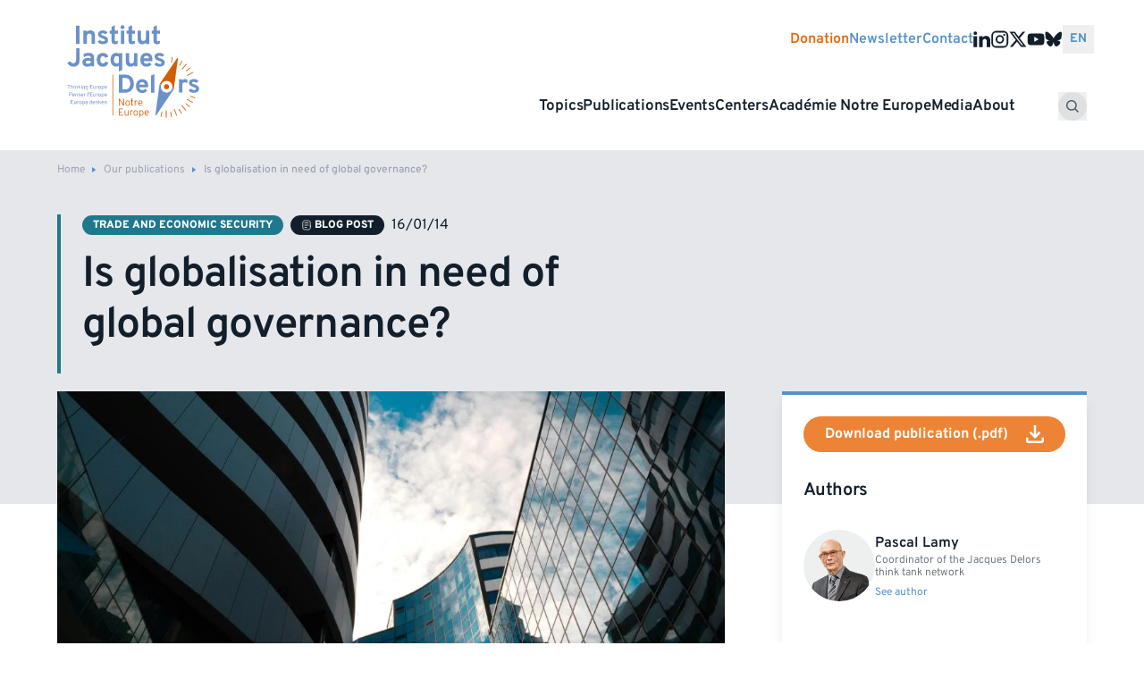

--- FILE ---
content_type: text/html; charset=UTF-8
request_url: https://institutdelors.eu/en/publications/is-globalisation-in-need-of-global-governance/
body_size: 19688
content:
<!doctype html><html lang="en-GB"><head><meta charset="utf-8"><meta name="viewport" content="width=device-width, initial-scale=1"><title>Is globalisation in need of global governance? - Institut Jacques Delors</title><link rel="alternate" href="https://institutdelors.eu/publications/la-mondialisation-a-t-elle-besoin-dune-gouvernance-mondiale/" hreflang="fr" /><link rel="alternate" href="https://institutdelors.eu/en/publications/is-globalisation-in-need-of-global-governance/" hreflang="en" />  <script data-cfasync="false" data-pagespeed-no-defer>var gtm4wp_datalayer_name = "dataLayer";
	var dataLayer = dataLayer || [];</script> <meta name="description" content="This Tribune is based on the speech delivered by our honorary president, Pascal Lamy, at the Tenth Raymond Aron Lecture hosted by the Center on the United States and Europe (CUSE) at the Brookings Institution in Washington on 28 October 2013. Robert Zoellick, former president of the World Bank Group,&hellip;"><meta name="robots" content="index, follow, max-snippet:-1, max-image-preview:large, max-video-preview:-1"><link rel="canonical" href="https://institutdelors.eu/en/publications/is-globalisation-in-need-of-global-governance/"><meta property="og:url" content="https://institutdelors.eu/en/publications/is-globalisation-in-need-of-global-governance/"><meta property="og:site_name" content="Institut Jacques Delors"><meta property="og:locale" content="en_GB"><meta property="og:locale:alternate" content="fr_FR"><meta property="og:type" content="article"><meta property="article:author" content=""><meta property="article:publisher" content=""><meta property="og:title" content="Is globalisation in need of global governance? - Institut Jacques Delors"><meta property="og:description" content="This Tribune is based on the speech delivered by our honorary president, Pascal Lamy, at the Tenth Raymond Aron Lecture hosted by the Center on the United States and Europe (CUSE) at the Brookings Institution in Washington on 28 October 2013. Robert Zoellick, former president of the World Bank Group,&hellip;"><meta property="og:image" content="https://institutdelors.eu/content/uploads/2020/08/aleksandar-kuresevic-aKqlrSAMu64-unsplash-1-scaled.jpg"><meta property="og:image:secure_url" content="https://institutdelors.eu/content/uploads/2020/08/aleksandar-kuresevic-aKqlrSAMu64-unsplash-1-scaled.jpg"><meta property="og:image:width" content="2560"><meta property="og:image:height" content="1707"><meta property="fb:pages" content=""><meta property="fb:admins" content=""><meta property="fb:app_id" content=""><meta name="twitter:card" content="summary"><meta name="twitter:site" content=""><meta name="twitter:creator" content=""><meta name="twitter:title" content="Is globalisation in need of global governance? - Institut Jacques Delors"><meta name="twitter:description" content="This Tribune is based on the speech delivered by our honorary president, Pascal Lamy, at the Tenth Raymond Aron Lecture hosted by the Center on the United States and Europe (CUSE) at the Brookings Institution in Washington on 28 October 2013. Robert Zoellick, former president of the World Bank Group,&hellip;"><meta name="twitter:image" content="https://institutdelors.eu/content/uploads/2020/08/aleksandar-kuresevic-aKqlrSAMu64-unsplash-1-1024x683.jpg"><link rel='dns-prefetch' href='//institutdelors.eu' /><style id='safe-svg-svg-icon-style-inline-css'>.safe-svg-cover{text-align:center}.safe-svg-cover .safe-svg-inside{display:inline-block;max-width:100%}.safe-svg-cover svg{height:100%;max-height:100%;max-width:100%;width:100%}</style><link rel="stylesheet" href="https://institutdelors.eu/content/resources/css/ijd_single_94880991293fc9f32419f49accfd5c70.css?ver=1769457440"><link rel="stylesheet" href="https://institutdelors.eu/content/resources/css/ijd_single_2ad41791f051080014fa54b422ce8e9b.css?ver=4.3.18"><link rel="stylesheet" href="https://institutdelors.eu/content/resources/css/ijd_single_b0c6fc4bd0d0c6bf5afd56bc66888a30.css">  <script data-cfasync="false" data-pagespeed-no-defer type="text/javascript">var dataLayer_content = {"pagePostType":"article","pagePostType2":"single-article"};
	dataLayer.push( dataLayer_content );</script> <script data-cfasync="false">(function(w,d,s,l,i){w[l]=w[l]||[];w[l].push({'gtm.start':
new Date().getTime(),event:'gtm.js'});var f=d.getElementsByTagName(s)[0],
j=d.createElement(s),dl=l!='dataLayer'?'&l='+l:'';j.async=true;j.src=
'//www.googletagmanager.com/gtm.js?id='+i+dl;f.parentNode.insertBefore(j,f);
})(window,document,'script','dataLayer','GTM-NH7MDBR5');</script> <link rel="icon" href="https://institutdelors.eu/content/uploads/2025/05/cropped-favicon-delors-0-32x32.png" sizes="32x32"><link rel="icon" href="https://institutdelors.eu/content/uploads/2025/05/cropped-favicon-delors-0-192x192.png" sizes="192x192"><link rel="apple-touch-icon" href="https://institutdelors.eu/content/uploads/2025/05/cropped-favicon-delors-0-180x180.png"><meta name="msapplication-TileImage" content="https://institutdelors.eu/content/uploads/2025/05/cropped-favicon-delors-0-270x270.png"><link rel="preload" as="font" type="font/woff2" crossorigin href="https://institutdelors.eu/dist/fonts/overpass/overpass-variable-lite.8f36cf.woff2" /><style>:root{--min-grid-item-width:minmax(min(288px,100%),1fr)}@font-face{ascent-override:100%;font-display:swap;font-family:Overpass;font-weight:100 900;src:url(/dist/fonts/overpass/overpass-variable-lite.8f36cf.woff2) format("woff2"),url(/dist/fonts/overpass/overpass-variable-lite.f65c9f.woff) format("woff"),url(/dist/fonts/overpass/overpass-variable.b6097b.ttf) format("truetype")}.transform,.translate-x-1\/2{--tw-translate-x:0;--tw-translate-y:0;--tw-rotate:0;--tw-skew-x:0;--tw-skew-y:0;--tw-scale-x:1;--tw-scale-y:1}.button,.card,.shadow,.shadow-lg,.shadow-md,.shadow-sm,.sub-menu{--tw-ring-offset-shadow:0 0 transparent;--tw-ring-shadow:0 0 transparent;--tw-shadow:0 0 transparent;--tw-shadow-colored:0 0 transparent}.button{--tw-ring-inset: ;--tw-ring-offset-width:0px;--tw-ring-offset-color:#fff;--tw-ring-color:rgba(59,130,246,.5);--tw-ring-offset-shadow:0 0 transparent;--tw-ring-shadow:0 0 transparent;--tw-shadow:0 0 transparent;--tw-shadow-colored:0 0 transparent}.filter,.invert{--tw-blur: ;--tw-brightness: ;--tw-contrast: ;--tw-grayscale: ;--tw-hue-rotate: ;--tw-invert: ;--tw-saturate: ;--tw-sepia: ;--tw-drop-shadow: }*,:after,:before{border-color:var(--color-gray-200);border-style:solid;border-width:0;box-sizing:border-box}:after,:before{--tw-content:""}:host,html{line-height:1.5;-webkit-text-size-adjust:100%;font-family:Overpass,sans-serif;font-feature-settings:normal;font-variation-settings:normal;-moz-tab-size:4;tab-size:4;-webkit-tap-highlight-color:transparent}body{line-height:inherit;margin:0}hr{border-top-width:1px;color:inherit;height:0}abbr:where([title]){text-decoration:underline;-webkit-text-decoration:underline dotted;text-decoration:underline dotted}h1,h2,h3,h4,h5,h6{font-size:inherit;font-weight:inherit}a{color:inherit;text-decoration:inherit}b,strong{font-weight:bolder}code,kbd,pre,samp{font-family:ui-monospace,SFMono-Regular,Menlo,Monaco,Consolas,Liberation Mono,Courier New,monospace;font-feature-settings:normal;font-size:1em;font-variation-settings:normal}small{font-size:80%}sub,sup{font-size:75%;line-height:0;position:relative;vertical-align:initial}sub{bottom:-.25em}sup{top:-.5em}table{border-collapse:collapse;border-color:inherit;text-indent:0}button,input,optgroup,select,textarea{color:inherit;font-family:inherit;font-feature-settings:inherit;font-size:100%;font-variation-settings:inherit;font-weight:inherit;letter-spacing:inherit;line-height:inherit;margin:0;padding:0}button,select{text-transform:none}button,input:where([type=button]),input:where([type=reset]),input:where([type=submit]){-webkit-appearance:button;background-color:initial;background-image:none}:-moz-focusring{outline:auto}:-moz-ui-invalid{box-shadow:none}progress{vertical-align:initial}::-webkit-inner-spin-button,::-webkit-outer-spin-button{height:auto}[type=search]{-webkit-appearance:textfield;outline-offset:-2px}::-webkit-search-decoration{-webkit-appearance:none}::-webkit-file-upload-button{-webkit-appearance:button;font:inherit}summary{display:list-item}blockquote,dd,dl,figure,h1,h2,h3,h4,h5,h6,hr,p,pre{margin:0}fieldset{margin:0}fieldset,legend{padding:0}menu,ol,ul{list-style:none;margin:0;padding:0}dialog{padding:0}textarea{resize:vertical}input::-ms-input-placeholder,textarea::-ms-input-placeholder{color:var(--color-gray-400)}input::placeholder,textarea::placeholder{color:var(--color-gray-400)}[role=button],button{cursor:pointer}:disabled{cursor:default}audio,canvas,embed,iframe,img,object,svg,video{display:block;vertical-align:middle}img,video{height:auto;max-width:100%}[hidden]{display:none}[multiple],[type=date],[type=datetime-local],[type=email],[type=month],[type=number],[type=password],[type=search],[type=tel],[type=text],[type=time],[type=url],[type=week],input:where(:not([type])),select,textarea{-webkit-appearance:none;-moz-appearance:none;appearance:none;background-color:#fff;border-color:var(--color-gray-500);border-radius:0;border-width:1px;font-size:1rem;line-height:1.5rem;padding:.5rem .75rem;--tw-shadow:0 0 transparent}[multiple]:focus,[type=date]:focus,[type=datetime-local]:focus,[type=email]:focus,[type=month]:focus,[type=number]:focus,[type=password]:focus,[type=search]:focus,[type=tel]:focus,[type=text]:focus,[type=time]:focus,[type=url]:focus,[type=week]:focus,input:where(:not([type])):focus,select:focus,textarea:focus{outline:2px solid transparent;outline-offset:2px;--tw-ring-inset:var(--tw-empty,   );--tw-ring-offset-width:0px;--tw-ring-offset-color:#fff;--tw-ring-color:#2563eb;--tw-ring-offset-shadow:var(--tw-ring-inset) 0 0 0 var(--tw-ring-offset-width) var(--tw-ring-offset-color);--tw-ring-shadow:var(--tw-ring-inset) 0 0 0 calc(1px + var(--tw-ring-offset-width)) var(--tw-ring-color);border-color:#2563eb;box-shadow:var(--tw-ring-offset-shadow),var(--tw-ring-shadow),var(--tw-shadow)}input::-ms-input-placeholder,textarea::-ms-input-placeholder{color:var(--color-gray-500);opacity:1}input::placeholder,textarea::placeholder{color:var(--color-gray-500);opacity:1}::-webkit-datetime-edit-fields-wrapper{padding:0}::-webkit-date-and-time-value{min-height:1.5em;text-align:inherit}::-webkit-datetime-edit{display:inline-flex}::-webkit-datetime-edit,::-webkit-datetime-edit-day-field,::-webkit-datetime-edit-hour-field,::-webkit-datetime-edit-meridiem-field,::-webkit-datetime-edit-millisecond-field,::-webkit-datetime-edit-minute-field,::-webkit-datetime-edit-month-field,::-webkit-datetime-edit-second-field,::-webkit-datetime-edit-year-field{padding-bottom:0;padding-top:0}select{background-image:url("data:image/svg+xml;charset=utf-8,%3Csvg xmlns='http://www.w3.org/2000/svg' fill='none' viewBox='0 0 20 20'%3E%3Cpath stroke='%236b7280' stroke-linecap='round' stroke-linejoin='round' stroke-width='1.5' d='m6 8 4 4 4-4'/%3E%3C/svg%3E");background-position:right .5rem center;background-repeat:no-repeat;background-size:1.5em 1.5em;padding-right:2.5rem;-webkit-print-color-adjust:exact;color-adjust:exact;print-color-adjust:exact}[multiple],[size]:where(select:not([size="1"])){background-image:none;background-position:0 0;background-repeat:unset;background-size:initial;padding-right:.75rem;-webkit-print-color-adjust:unset;color-adjust:unset;print-color-adjust:unset}[type=checkbox],[type=radio]{-webkit-appearance:none;-moz-appearance:none;appearance:none;padding:0;-webkit-print-color-adjust:exact;color-adjust:exact;background-color:#fff;background-origin:border-box;border-color:var(--color-gray-500);border-width:1px;color:#2563eb;display:inline-block;flex-shrink:0;height:1rem;print-color-adjust:exact;-webkit-user-select:none;-moz-user-select:none;-ms-user-select:none;user-select:none;vertical-align:middle;width:1rem;--tw-shadow:0 0 transparent}[type=checkbox]{border-radius:0}[type=radio]{border-radius:100%}[type=checkbox]:focus,[type=radio]:focus{outline:2px solid transparent;outline-offset:2px;--tw-ring-inset:var(--tw-empty,   );--tw-ring-offset-width:2px;--tw-ring-offset-color:#fff;--tw-ring-color:#2563eb;--tw-ring-offset-shadow:var(--tw-ring-inset) 0 0 0 var(--tw-ring-offset-width) var(--tw-ring-offset-color);--tw-ring-shadow:var(--tw-ring-inset) 0 0 0 calc(2px + var(--tw-ring-offset-width)) var(--tw-ring-color);box-shadow:var(--tw-ring-offset-shadow),var(--tw-ring-shadow),var(--tw-shadow)}[type=checkbox]:checked,[type=radio]:checked{background-color:currentColor;background-position:50%;background-repeat:no-repeat;background-size:100% 100%;border-color:transparent}[type=checkbox]:checked{background-image:url("data:image/svg+xml;charset=utf-8,%3Csvg xmlns='http://www.w3.org/2000/svg' fill='%23fff' viewBox='0 0 16 16'%3E%3Cpath d='M12.207 4.793a1 1 0 0 1 0 1.414l-5 5a1 1 0 0 1-1.414 0l-2-2a1 1 0 0 1 1.414-1.414L6.5 9.086l4.293-4.293a1 1 0 0 1 1.414 0'/%3E%3C/svg%3E")}@media (forced-colors:active){[type=checkbox]:checked{-webkit-appearance:auto;-moz-appearance:auto;appearance:auto}}[type=radio]:checked{background-image:url("data:image/svg+xml;charset=utf-8,%3Csvg xmlns='http://www.w3.org/2000/svg' fill='%23fff' viewBox='0 0 16 16'%3E%3Ccircle cx='8' cy='8' r='3'/%3E%3C/svg%3E")}@media (forced-colors:active){[type=radio]:checked{-webkit-appearance:auto;-moz-appearance:auto;appearance:auto}}[type=checkbox]:checked:focus,[type=checkbox]:checked:hover,[type=radio]:checked:focus,[type=radio]:checked:hover{background-color:currentColor;border-color:transparent}[type=checkbox]:indeterminate{background-color:currentColor;background-image:url("data:image/svg+xml;charset=utf-8,%3Csvg xmlns='http://www.w3.org/2000/svg' fill='none' viewBox='0 0 16 16'%3E%3Cpath stroke='%23fff' stroke-linecap='round' stroke-linejoin='round' stroke-width='2' d='M4 8h8'/%3E%3C/svg%3E");background-position:50%;background-repeat:no-repeat;background-size:100% 100%;border-color:transparent}@media (forced-colors:active){[type=checkbox]:indeterminate{-webkit-appearance:auto;-moz-appearance:auto;appearance:auto}}[type=checkbox]:indeterminate:focus,[type=checkbox]:indeterminate:hover{background-color:currentColor;border-color:transparent}[type=file]{background:unset;border-color:inherit;border-radius:0;border-width:0;font-size:unset;line-height:inherit;padding:0}[type=file]:focus{outline:1px solid ButtonText;outline:1px auto -webkit-focus-ring-color}:root{--spacing-section-sm:3rem;--spacing-section-md:4rem;--spacing-section-lg:5rem;--container-padding:1rem;--container-padding-sm:1.5rem;--container-padding-lg:2rem;--radius-lg:0.75rem;--aspect-ratio-video:16/9;--color-inherit:inherit;--color-current:currentcolor;--color-transparent:transparent;--color-black:#121f2b;--color-white:#fff;--color-primary:#5693cb;--color-secondary:#e96706;--color-orange:#e96706;--color-blue:#5693cb;--color-blue-light:#ccdeef;--color-navy:#121f2b;--color-gray-50:#f9fafb;--color-gray-100:#f3f4f6;--color-gray-200:#e5e7eb;--color-gray-300:#d1d5db;--color-gray-400:#9ca3af;--color-gray-500:#6b7280;--color-gray-600:#555f69;--color-gray-700:#374151;--color-gray-800:#1f2937;--color-gray-900:#111827;--color-gray-950:#030712;--color-light-gray:#a7afbb;--color-light-blue:#5d84b2;--color-tan:#dda66f;--color-slate:#79919e;--color-mauve:#b8908d;--color-purple:#7882ab;--color-teal:#73b3a9;--font-size--sm:0.75rem;--font-size--base:0.875rem;--font-size--lg:0.875rem;--font-size--xl:1rem;--font-size--headline:2.5rem;--font-size--h1:2rem;--font-size--h2:1.75rem;--font-size--h3:1.5rem;--font-size--h4:1.25rem;--font-size--h5:1.125rem;--line-height--base:1.2;--duration--fast:0.15s;--duration--average:0.25s;--duration--slow:0.6s;--easing--primary:cubic-bezier(0.22,0.61,0.36,1);--easing--secondary:cubic-bezier(0.87,0,0.13,1);--transition-opacity--fast:opacity var(--duration--fast) var(--easing--primary);--transition-opacity--average:opacity var(--duration--average) var(--easing--primary);--transition-opacity--slow:opacity var(--duration--slow) var(--easing--primary);--transition-transform--fast:transform var(--duration--fast) var(--easing--primary);--transition-transform--average:transform var(--duration--average) var(--easing--primary);--transition-transform--slow:transform var(--duration--slow) var(--easing--primary);--grid--gap:1rem;--layout--gutter:1rem;--layout--max-width:82rem;--section--spacing:3.5rem;--header-spacing:1rem;--focus-offset:2px}@media (min-width:768px){:root{--font-size--headline:3.2rem}}@media (min-width:1024px){:root{--grid--gap:2rem;--layout--gutter:4rem;--section--spacing:5rem;--font-size--sm:0.75rem;--font-size--base:0.875rem;--font-size--lg:1rem;--font-size--xl:1.125rem;--font-size--headline:4rem;--font-size--h1:3rem;--font-size--h2:1.5rem;--font-size--h3:1.25rem;--font-size--h4:1.125rem;--font-size--h5:1rem}}.h1,h1{font-size:var(--font-size--h1)}.h1,.h2,h1,h2{font-weight:600;letter-spacing:-.02em;line-height:1.2}.h2,h2{font-size:var(--font-size--h2);margin-bottom:1.5rem}.h3,h3{font-size:var(--font-size--h3);font-weight:600;letter-spacing:-.02em;line-height:1.1875;text-wrap:balance}.h4,h4{font-size:var(--font-size--h4);letter-spacing:-.01em;line-height:1.333}.h5,h5{font-size:var(--font-size--h5)}.h5,.h6,h5,h6{letter-spacing:0;line-height:1.3}.h6,h6{font-size:var(--font-size--h6)}html{-webkit-font-smoothing:antialiased;-moz-osx-font-smoothing:grayscale;color:var(--color-gray-600)}a{color:var(--color-primary);transition-duration:.15s;transition-property:color,background-color,border-color,fill,stroke,-webkit-text-decoration-color;transition-property:color,background-color,border-color,text-decoration-color,fill,stroke;transition-property:color,background-color,border-color,text-decoration-color,fill,stroke,-webkit-text-decoration-color;transition-timing-function:cubic-bezier(.4,0,.2,1)}a:hover{color:var(--color-secondary)}.container{margin-left:auto;margin-right:auto;padding-left:var(--container-padding);padding-right:var(--container-padding);width:100%}@media (min-width:640px){.container{max-width:640px;padding-left:var(--container-padding-sm);padding-right:var(--container-padding-sm)}}@media (min-width:768px){.container{max-width:768px}}@media (min-width:1024px){.container{max-width:1024px;padding-left:var(--container-padding-lg);padding-right:var(--container-padding-lg)}}@media (min-width:1280px){.container{max-width:1280px}}@media (min-width:1536px){.container{max-width:1536px}}.aspect-h-10{--tw-aspect-h:10}.aspect-h-3{--tw-aspect-h:3}.aspect-h-8{--tw-aspect-h:8}.aspect-w-16{padding-bottom:calc(var(--tw-aspect-h)/var(--tw-aspect-w)*100%);position:relative;--tw-aspect-w:16}.aspect-w-16>*{bottom:0;height:100%;left:0;position:absolute;right:0;top:0;width:100%}.aspect-w-4{padding-bottom:calc(var(--tw-aspect-h)/var(--tw-aspect-w)*100%);position:relative;--tw-aspect-w:4}.aspect-w-4>*{bottom:0;height:100%;left:0;position:absolute;right:0;top:0;width:100%}.aspect-w-7{padding-bottom:calc(var(--tw-aspect-h)/var(--tw-aspect-w)*100%);position:relative;--tw-aspect-w:7}.aspect-w-7>*{bottom:0;height:100%;left:0;position:absolute;right:0;top:0;width:100%}.button{align-items:center;border-color:var(--color-transparent);border-radius:.375rem;border-width:1px;color:var(--color-white);display:inline-flex;font-size:var(--font-size--base);font-weight:500;line-height:var(--line-height--base);padding:.5rem 1rem;--tw-shadow:0 1px 2px 0 rgba(0,0,0,.05);--tw-shadow-colored:0 1px 2px 0 var(--tw-shadow-color);box-shadow:var(--tw-ring-offset-shadow,0 0 transparent),var(--tw-ring-shadow,0 0 transparent),var(--tw-shadow)}.button:focus{outline:2px solid transparent;outline-offset:2px;--tw-ring-offset-shadow:var(--tw-ring-inset) 0 0 0 var(--tw-ring-offset-width) var(--tw-ring-offset-color);--tw-ring-shadow:var(--tw-ring-inset) 0 0 0 calc(2px + var(--tw-ring-offset-width)) var(--tw-ring-color);box-shadow:var(--tw-ring-offset-shadow),var(--tw-ring-shadow),var(--tw-shadow,0 0 transparent);--tw-ring-offset-width:2px}[x-cloak]{display:none!important}[x-ref=content]{max-height:var(--collapse-height,0)}.sr-only{height:1px;margin:-1px;overflow:hidden;padding:0;position:absolute;width:1px;clip:rect(0,0,0,0);border-width:0;white-space:nowrap}.visible{visibility:visible}.collapse{visibility:collapse}.static{position:static}.fixed{position:fixed}.absolute{position:absolute}.relative{position:relative}.inset-0{bottom:0;left:0;right:0;top:0}.bottom-0{bottom:0}.bottom-4{bottom:1rem}.left-0{left:0}.right-0{right:0}.right-4{right:1rem}.right-8{right:2rem}.top-0{top:0}.top-20{top:5rem}.top-8{top:2rem}.z-10{z-index:10}.z-20{z-index:20}.z-50{z-index:50}.col-span-1{grid-column:span 1/span 1}.col-span-2{grid-column:span 2/span 2}.col-span-3{grid-column:span 3/span 3}.col-span-4{grid-column:span 4/span 4}.col-span-5{grid-column:span 5/span 5}.col-span-8{grid-column:span 8/span 8}.col-span-full{grid-column:1/-1}.col-start-3{grid-column-start:3}.m-0{margin:0}.m-auto{margin:auto}.-mx-2{margin-left:-.5rem;margin-right:-.5rem}.mx-8{margin-left:2rem;margin-right:2rem}.my-4{margin-bottom:1rem;margin-top:1rem}.my-6{margin-bottom:1.5rem;margin-top:1.5rem}.my-8{margin-bottom:2rem;margin-top:2rem}.-mt-28{margin-top:-7rem}.mb-0{margin-bottom:0}.mb-16{margin-bottom:4rem}.mb-2{margin-bottom:.5rem}.mb-3{margin-bottom:.75rem}.mb-4{margin-bottom:1rem}.mb-6{margin-bottom:1.5rem}.mb-8{margin-bottom:2rem}.ml-2{margin-left:.5rem}.mr-2{margin-right:.5rem}.mr-3{margin-right:.75rem}.mr-4{margin-right:1rem}.mt-0{margin-top:0}.mt-1{margin-top:.25rem}.mt-12{margin-top:3rem}.mt-16{margin-top:4rem}.mt-2{margin-top:.5rem}.mt-4{margin-top:1rem}.mt-6{margin-top:1.5rem}.mt-8{margin-top:2rem}.mt-auto{margin-top:auto}.block{display:block}.inline-block{display:inline-block}.inline{display:inline}.flex{display:flex}.inline-flex{display:inline-flex}.table{display:table}.grid{display:grid}.contents{display:contents}.hidden{display:none}.aspect-1{aspect-ratio:1}.h-20{height:5rem}.h-8{height:2rem}.h-\[280px\]{height:280px}.h-auto{height:auto}.h-full{height:100%}.w-20{width:5rem}.w-24{width:6rem}.w-8{width:2rem}.w-\[280px\]{width:280px}.w-full{width:100%}.min-w-20{min-width:5rem}.min-w-\[280px\]{min-width:280px}.flex-1{flex:1 1 0%}.flex-auto{flex:1 1 auto}.flex-grow{flex-grow:1}.translate-x-1\/2{--tw-translate-x:50%}.transform,.translate-x-1\/2{transform:translate(var(--tw-translate-x),var(--tw-translate-y)) rotate(var(--tw-rotate)) skewX(var(--tw-skew-x)) skewY(var(--tw-skew-y)) scaleX(var(--tw-scale-x)) scaleY(var(--tw-scale-y))}.cursor-default{cursor:default}.cursor-pointer{cursor:pointer}.resize{resize:both}.grid-cols-1{grid-template-columns:repeat(1,minmax(0,1fr))}.grid-cols-2{grid-template-columns:repeat(2,minmax(0,1fr))}.grid-cols-6{grid-template-columns:repeat(6,minmax(0,1fr))}.flex-col{flex-direction:column}.flex-wrap{flex-wrap:wrap}.items-start{align-items:flex-start}.items-end{align-items:flex-end}.items-center{align-items:center}.justify-start{justify-content:flex-start}.justify-end{justify-content:flex-end}.justify-center{justify-content:center}.justify-between{justify-content:space-between}.justify-around{justify-content:space-around}.gap-0{gap:0}.gap-1{gap:.25rem}.gap-2{gap:.5rem}.gap-3{gap:.75rem}.gap-4{gap:1rem}.gap-6{gap:1.5rem}.gap-8{gap:2rem}.gap-x-0{column-gap:0}.gap-x-2{column-gap:.5rem}.gap-x-6{column-gap:1.5rem}.gap-x-8{column-gap:2rem}.gap-y-2{row-gap:.5rem}.gap-y-4{row-gap:1rem}.gap-y-6{row-gap:1.5rem}.space-x-2>:not([hidden])~:not([hidden]){--tw-space-x-reverse:0;margin-left:calc(.5rem*(1 - var(--tw-space-x-reverse)));margin-right:calc(.5rem*var(--tw-space-x-reverse))}.place-self-start{align-self:start;justify-self:start;place-self:start}.place-self-end{align-self:end;justify-self:end;place-self:end}.place-self-center{align-self:center;justify-self:center;place-self:center}.self-end{align-self:flex-end}.self-center{align-self:center}.overflow-hidden{overflow:hidden}.text-balance{text-wrap:balance}.rounded-full{border-radius:9999px}.border{border-width:1px}.border-0{border-width:0}.border-b{border-bottom-width:1px}.border-gray-200{border-color:var(--color-gray-200)}.border-b-gray-300{border-bottom-color:var(--color-gray-300)}.bg-black{background-color:var(--color-black)}.bg-blue-light{background-color:var(--color-blue-light)}.bg-gray-100{background-color:var(--color-gray-100)}.bg-gray-200{background-color:var(--color-gray-200)}.bg-gray-50{background-color:var(--color-gray-50)}.bg-navy{background-color:var(--color-navy)}.bg-primary{background-color:var(--color-primary)}.bg-secondary{background-color:var(--color-secondary)}.bg-white{background-color:var(--color-white)}.object-contain{object-fit:contain}.object-cover{object-fit:cover}.p-2{padding:.5rem}.p-3{padding:.75rem}.p-4{padding:1rem}.p-6{padding:1.5rem}.p-8{padding:2rem}.px-7{padding-left:1.75rem;padding-right:1.75rem}.px-8{padding-left:2rem;padding-right:2rem}.py-0{padding-bottom:0;padding-top:0}.py-1{padding-bottom:.25rem;padding-top:.25rem}.py-2{padding-bottom:.5rem;padding-top:.5rem}.py-3{padding-bottom:.75rem;padding-top:.75rem}.py-4{padding-bottom:1rem;padding-top:1rem}.py-8{padding-bottom:2rem;padding-top:2rem}.pb-0{padding-bottom:0}.pl-12{padding-left:3rem}.pl-20{padding-left:5rem}.pt-6{padding-top:1.5rem}.text-left{text-align:left}.text-center{text-align:center}.text-2xl{font-size:1.5rem;line-height:2rem}.text-3xl{font-size:1.875rem;line-height:2.25rem}.text-4xl{font-size:2.25rem;line-height:2.5rem}.text-5xl{font-size:3rem;line-height:1}.text-lg{font-size:1.125rem;line-height:1.75rem}.text-sm{font-size:var(--font-size--sm)}.text-sm,.text-xl{line-height:var(--line-height--base)}.text-xl{font-size:var(--font-size--xl)}.text-xs{font-size:.75rem;line-height:1rem}.font-bold{font-weight:700}.font-light{font-weight:300}.font-medium{font-weight:500}.font-semibold{font-weight:600}.uppercase{text-transform:uppercase}.leading-none{line-height:1}.text-black{color:var(--color-black)}.text-current{color:var(--color-current)}.text-gray-500{color:var(--color-gray-500)}.text-gray-600{color:var(--color-gray-600)}.text-primary{color:var(--color-primary)}.text-secondary{color:var(--color-secondary)}.text-white{color:var(--color-white)}.shadow{--tw-shadow:0 1px 3px 0 rgba(0,0,0,.1),0 1px 2px -1px rgba(0,0,0,.1);--tw-shadow-colored:0 1px 3px 0 var(--tw-shadow-color),0 1px 2px -1px var(--tw-shadow-color)}.shadow,.shadow-lg{box-shadow:var(--tw-ring-offset-shadow,0 0 transparent),var(--tw-ring-shadow,0 0 transparent),var(--tw-shadow)}.shadow-lg{--tw-shadow:0 10px 15px -3px rgba(0,0,0,.1),0 4px 6px -4px rgba(0,0,0,.1);--tw-shadow-colored:0 10px 15px -3px var(--tw-shadow-color),0 4px 6px -4px var(--tw-shadow-color)}.shadow-md{--tw-shadow:0 4px 6px -1px rgba(0,0,0,.1),0 2px 4px -2px rgba(0,0,0,.1);--tw-shadow-colored:0 4px 6px -1px var(--tw-shadow-color),0 2px 4px -2px var(--tw-shadow-color)}.shadow-md,.shadow-sm{box-shadow:var(--tw-ring-offset-shadow,0 0 transparent),var(--tw-ring-shadow,0 0 transparent),var(--tw-shadow)}.shadow-sm{--tw-shadow:0 1px 2px 0 rgba(0,0,0,.05);--tw-shadow-colored:0 1px 2px 0 var(--tw-shadow-color)}.invert{--tw-invert:invert(100%)}.filter,.invert{filter:var(--tw-blur) var(--tw-brightness) var(--tw-contrast) var(--tw-grayscale) var(--tw-hue-rotate) var(--tw-invert) var(--tw-saturate) var(--tw-sepia) var(--tw-drop-shadow)}.transition{transition-duration:.15s;transition-property:color,background-color,border-color,fill,stroke,opacity,box-shadow,transform,filter,-webkit-text-decoration-color,-webkit-backdrop-filter;transition-property:color,background-color,border-color,text-decoration-color,fill,stroke,opacity,box-shadow,transform,filter,backdrop-filter;transition-property:color,background-color,border-color,text-decoration-color,fill,stroke,opacity,box-shadow,transform,filter,backdrop-filter,-webkit-text-decoration-color,-webkit-backdrop-filter;transition-timing-function:cubic-bezier(.4,0,.2,1)}.h3{font-size:var(--font-size--h3,1.5rem);line-height:var(--line-height--base,1.2);margin-bottom:1rem}.h2,.h3{font-weight:600}.h2{font-size:var(--font-size--h2);letter-spacing:-.02em;line-height:1.2;margin-bottom:1.5rem}.layout-grid{display:grid;grid-template-columns:[full-width-start] minmax(var(--layout--gutter),1fr) [content-start] min(100% - var(--layout--gutter)*2,var(--layout--max-width)) [content-end] minmax(var(--layout--gutter),1fr) [full-width-end]}.layout-grid>:not(.layout-grid__full):not(.layout-grid__full-np):not(.grid){grid-column:content}.layout-grid>:not(.layout-grid__full)+:not(.layout-grid__full){margin-top:var(--section--spacing)}.layout-grid>:not(.layout-grid__full)+:not(.layout-grid__full):last-child{margin-bottom:calc(var(--section--spacing)*2)}.layout-grid:last-child{padding-bottom:calc(var(--section--spacing)*2)}.layout-grid__full,.layout-grid__full-np{display:grid;grid-column:full-width;grid-template-columns:[full-width-start] minmax(var(--layout--gutter),1fr) [content-start] min(100% - var(--layout--gutter)*2,var(--layout--max-width)) [content-end] minmax(var(--layout--gutter),1fr) [full-width-end];padding-bottom:calc(var(--section--spacing)*.5);padding-top:calc(var(--section--spacing)*.5)}.layout-grid__full-np>:not(.layout-grid__full):not(.layout-grid__full-np):not(.grid),.layout-grid__full>:not(.layout-grid__full):not(.layout-grid__full-np):not(.grid){grid-column:content}footer.layout-grid__full,footer.layout-grid__full-np{padding-bottom:1.5rem}.layout-grid__full-np.overlap,.layout-grid__full.overlap{margin-top:calc(var(--section--spacing)*-1.5);padding-bottom:calc(var(--section--spacing)*2);padding-top:calc(var(--section--spacing)*1.7)}.layout-grid__full-np.overlap+.overlap,.layout-grid__full.overlap+.overlap{margin-bottom:0;margin-top:calc(var(--section--spacing)*-2);padding-bottom:var(--section--spacing);padding-top:0}@media (min-width:1024px){.layout-grid__highlight{margin-left:-2.5rem;margin-right:-2.5rem}}@media (min-width:1280px){.layout-grid__highlight{margin-left:-3rem;margin-right:-3rem}}@media (min-width:1536px){.layout-grid__highlight{margin-left:-5rem;margin-right:-5rem}}.section-grid{display:grid;grid-template-columns:repeat(4,minmax(0,1fr));grid-gap:1rem var(--grid--gap);gap:1rem var(--grid--gap)}@media (min-width:1024px){.section-grid{gap:2.5rem var(--grid--gap);grid-template-columns:repeat(12,minmax(0,1fr))}}.section-grid--md{display:grid;grid-template-columns:repeat(4,minmax(0,1fr));grid-gap:1rem var(--grid--gap);gap:1rem var(--grid--gap)}@media (min-width:768px){.section-grid--md{gap:2.5rem var(--grid--gap);grid-template-columns:repeat(12,minmax(0,1fr))}}.section-grid>div{grid-column:span 4/span 4;grid-column-start:1}@media (min-width:768px){.section-grid>div{grid-column:span 2/span 2;grid-column-start:2}}@media (min-width:1024px){.section-grid>div{grid-column:span 8/span 8;grid-column-start:3}}.grid-auto-fill{display:grid;grid-template-columns:repeat(auto-fill,var(--min-grid-item-width));grid-gap:var(--grid--gap) 1rem;gap:var(--grid--gap) 1rem}main header{position:relative}main header nav{left:0;position:absolute;top:0}::-moz-selection{background-color:var(--color-secondary);color:var(--color-white)}::selection{background-color:var(--color-secondary);color:var(--color-white)}.has-gradient:before{background:linear-gradient(180deg,rgba(18,31,43,0) 14.54%,rgba(18,31,43,.6) 78.82%);content:"";height:100%;left:0;position:absolute;top:0;width:100%;z-index:4}iframe{border:0!important}iframe :focus,iframe :focus-visible{border:0!important}:focus{--tw-ring-color:var(--color-secondary)!important}#scroll-to-top{transform:translateY(5rem);transition:transform .3s ease}#scroll-to-top.visible{transform:translateY(0)}.grecaptcha-badge{visibility:hidden!important}.facetwp-facet .fs-label-wrap,.facetwp-facet input[type=search],.facetwp-facet input[type=text],.facetwp-facet select{border-color:var(--color-gray-300);border-radius:9999px}.card-author .facetwp-facet .fs-label-wrap,.card-author .facetwp-facet input[type=search],.card-author .facetwp-facet input[type=text],.card-author .facetwp-facet select{max-width:100%}.facetwp-facet .fs-wrap{line-height:1.75}.facetwp-facet .fs-dropdown{--arrow-size:8px;--sub-menu-margin:1rem;border-top:3px solid var(--color-primary);top:calc(100% + var(--sub-menu-margin))}.facetwp-facet .fs-dropdown:before{border-bottom:var(--arrow-size) solid var(--color-primary);border-left:var(--arrow-size) solid transparent;border-right:var(--arrow-size) solid transparent;content:"";height:0;position:absolute;right:1rem;top:calc(var(--arrow-size)*-1);width:0}.facetwp-facet .fs-dropdown:after{bottom:100%;content:"";display:block;height:calc(var(--sub-menu-margin) + .5rem);left:0;position:absolute;width:100%}.facetwp-facet .fs-dropdown .fs-options{max-height:54vh;overflow-x:hidden}.facetwp-type-fselect .fs-option .fs-option-label{white-space:wrap}.fs-label-wrap .fs-label{padding:.5rem 2rem .5rem 1rem!important}.facetwp-facet .facetwp-search{line-height:1.75rem;padding:.5rem 1rem!important}#app>header,.site-header{height:5rem;position:relative;z-index:50}@media (min-width:1024px){#app>header,.site-header{height:auto}}#app>header .socials a,.site-header .socials a{color:var(--color-black)}#app>header .socials a:hover,.site-header .socials a:hover{color:var(--color-primary)}#app>header .header-wrapper,.site-header .header-wrapper{align-items:center;display:grid;grid-template-columns:repeat(12,minmax(0,1fr))}.layout-grid>:not(.layout-grid__full):not(.layout-grid__full-np):not(#app>header .header-wrapper),.layout-grid>:not(.layout-grid__full):not(.layout-grid__full-np):not(.site-header .header-wrapper),.layout-grid__full-np>:not(.layout-grid__full):not(.layout-grid__full-np):not(#app>header .header-wrapper),.layout-grid__full-np>:not(.layout-grid__full):not(.layout-grid__full-np):not(.site-header .header-wrapper),.layout-grid__full>:not(.layout-grid__full):not(.layout-grid__full-np):not(#app>header .header-wrapper),.layout-grid__full>:not(.layout-grid__full):not(.layout-grid__full-np):not(.site-header .header-wrapper){grid-column:content}@media (min-width:1024px){#app>header .header-wrapper,.site-header .header-wrapper{padding-bottom:1rem;padding-top:1rem;row-gap:0}}@media (min-width:1280px){#app>header .header-wrapper,.site-header .header-wrapper{align-items:flex-end;padding-bottom:1.5rem;padding-top:0;row-gap:2rem}}#app>header .header-wrapper .logo,.site-header .header-wrapper .logo{min-height:5rem}@media (min-width:1024px){#app>header .header-wrapper .logo,.site-header .header-wrapper .logo{grid-row:1/3;margin-top:calc(1rem + 1px)}}#app>header .header-wrapper .logo img,.site-header .header-wrapper .logo img{height:auto;max-width:104px}@media (min-width:1024px){#app>header .header-wrapper .logo img,.site-header .header-wrapper .logo img{max-width:170px}#app>header .header-wrapper .nav,.site-header .header-wrapper .nav{padding-bottom:.5rem}#app>header .header-wrapper .top-nav,.site-header .header-wrapper .top-nav{grid-row:1/3}}@media (min-width:1280px){#app>header .header-wrapper .top-nav,.site-header .header-wrapper .top-nav{grid-row:1/1;margin-top:1rem}}@media (min-width:1024px){#app>header .header-wrapper .main-nav,.site-header .header-wrapper .main-nav{margin-top:1.5rem}}@media (min-width:1280px){#app>header .header-wrapper .main-nav,.site-header .header-wrapper .main-nav{margin-top:0}}#app>header .header-content,.site-header .header-content{background:var(--color-white);border-bottom:1px solid #fff;position:fixed;top:0;width:100%;z-index:40}@media (min-width:1024px){#app>header .header-content,.site-header .header-content{position:relative}}#app>header .header-content:after,.site-header .header-content:after{background-color:var(--color-white);bottom:-1px;content:"";height:1px;left:0;position:absolute;transition:bacground .3s ease;width:100%}#app>header .header-content.search-opened:after,.site-header .header-content.search-opened:after{background-color:var(--color-gray-200)}#app>header .header-content.is-fixed,.site-header .header-content.is-fixed{left:0;position:fixed;right:0;top:0;transform:translateY(-100%);width:100%}#app>header .header-content.is-fixed:not(.at-top),.site-header .header-content.is-fixed:not(.at-top){box-shadow:0 2px 8px rgba(0,0,0,.1)}#app>header .header-content.header-visible,.site-header .header-content.header-visible{transform:translateY(0)}#app>header .header-content.header-transitioning,.site-header .header-content.header-transitioning{transition:transform .3s ease-in-out;will-change:transform}#app>header .nav-primary,.site-header .nav-primary{--arrow-size:8px;--sub-menu-margin:1rem}#app>header .nav-primary .sub-menu,.site-header .nav-primary .sub-menu{background-color:#fff;border-top:4px solid var(--color-primary);font-size:16px;opacity:0;position:absolute;top:calc(100% + var(--sub-menu-margin));transform:translateY(.5rem);transition:visibility .3s ease,opacity .3s ease,transform .3s ease,box-shadow .3s ease;visibility:hidden;z-index:10;--tw-shadow:0 1px 2px 0 rgba(0,0,0,.05);--tw-shadow-colored:0 1px 2px 0 var(--tw-shadow-color);box-shadow:var(--tw-ring-offset-shadow,0 0 transparent),var(--tw-ring-shadow,0 0 transparent),var(--tw-shadow)}#app>header .nav-primary .sub-menu:after,.site-header .nav-primary .sub-menu:after{bottom:100%;content:"";display:block;height:calc(var(--sub-menu-margin) + .5rem);left:0;position:absolute;width:100%}#app>header .nav-primary .sub-menu li,.site-header .nav-primary .sub-menu li{margin-bottom:.5rem;margin-top:.5rem}#app>header .nav-primary .sub-menu li a,.site-header .nav-primary .sub-menu li a{color:var(--color-primary)}#app>header .nav-primary .sub-menu li a:hover,#app>header .nav-primary .sub-menu li a[aria-current=page],.site-header .nav-primary .sub-menu li a:hover,.site-header .nav-primary .sub-menu li a[aria-current=page]{color:var(--color-secondary)}#app>header .nav-primary li,.site-header .nav-primary li{align-items:center;display:flex;font-size:1.063rem;font-weight:600;position:relative;text-wrap:balance}#app>header .nav-primary li.submenu-right .sub-menu,.site-header .nav-primary li.submenu-right .sub-menu{right:0}#app>header .nav-primary li.submenu-left .sub-menu,.site-header .nav-primary li.submenu-left .sub-menu{left:0}#app>header .nav-primary li a,#app>header .nav-primary li span,.site-header .nav-primary li a,.site-header .nav-primary li span{align-items:center;color:var(--color-black);display:inline-flex;letter-spacing:-.011em;line-height:1.2}#app>header .nav-primary li a:hover,#app>header .nav-primary li span:hover,.site-header .nav-primary li a:hover,.site-header .nav-primary li span:hover{color:var(--color-secondary)}#app>header .nav-primary li a[aria-current=page],#app>header .nav-primary li span[aria-current=page],.site-header .nav-primary li a[aria-current=page],.site-header .nav-primary li span[aria-current=page]{pointer-events:none}#app>header .nav-primary li.current-menu-item>a,#app>header .nav-primary li:has(a[aria-current=page])>a,.site-header .nav-primary li.current-menu-item>a,.site-header .nav-primary li:has(a[aria-current=page])>a{color:var(--color-secondary)}#app>header .nav-primary li:has(.sub-menu)>a:after,#app>header .nav-primary li:has(.sub-menu)>button:after,#app>header .nav-primary li:has(.sub-menu)>span:after,.site-header .nav-primary li:has(.sub-menu)>a:after,.site-header .nav-primary li:has(.sub-menu)>button:after,.site-header .nav-primary li:has(.sub-menu)>span:after{border-left:3px solid transparent;border-right:3px solid transparent;border-top:4.29px solid;color:var(--color-secondary);content:"";display:block;height:0;margin-left:.25rem;transition:transform .3s ease;width:0}#app>header .nav-primary li:has(.sub-menu)>a:before,#app>header .nav-primary li:has(.sub-menu)>button:before,#app>header .nav-primary li:has(.sub-menu)>span:before,.site-header .nav-primary li:has(.sub-menu)>a:before,.site-header .nav-primary li:has(.sub-menu)>button:before,.site-header .nav-primary li:has(.sub-menu)>span:before{border-bottom:var(--arrow-size) solid var(--color-primary);border-left:var(--arrow-size) solid transparent;border-right:var(--arrow-size) solid transparent;bottom:calc(var(--sub-menu-margin)*-1 - 2px);content:"";height:0;left:50%;opacity:0;position:absolute;transform:translateY(.5rem) translateX(-50%);transition:visibility .3s ease,opacity .3s ease,transform .3s ease;visibility:hidden;width:0}#app>header .nav-primary li:has(.sub-menu):hover>a:before,#app>header .nav-primary li:has(.sub-menu):hover>button:before,#app>header .nav-primary li:has(.sub-menu):hover>span:before,.site-header .nav-primary li:has(.sub-menu):hover>a:before,.site-header .nav-primary li:has(.sub-menu):hover>button:before,.site-header .nav-primary li:has(.sub-menu):hover>span:before{opacity:1;transform:translateY(0) translateX(-50%);visibility:visible}#app>header .nav-primary li:hover>a,#app>header .nav-primary li:hover>button,.site-header .nav-primary li:hover>a,.site-header .nav-primary li:hover>button{color:var(--color-secondary)}#app>header .nav-primary li:hover>a:after,#app>header .nav-primary li:hover>button:after,.site-header .nav-primary li:hover>a:after,.site-header .nav-primary li:hover>button:after{transform:rotate(180deg)}#app>header .nav-primary li:hover .sub-menu,.site-header .nav-primary li:hover .sub-menu{opacity:1;pointer-events:all;transform:translateY(0);visibility:visible;--tw-shadow:0 10px 15px -3px rgba(0,0,0,.1),0 4px 6px -4px rgba(0,0,0,.1);--tw-shadow-colored:0 10px 15px -3px var(--tw-shadow-color),0 4px 6px -4px var(--tw-shadow-color);box-shadow:var(--tw-ring-offset-shadow,0 0 transparent),var(--tw-ring-shadow,0 0 transparent),var(--tw-shadow)}#app>header .nav-primary:not(.lang-switcher) .sub-menu,.site-header .nav-primary:not(.lang-switcher) .sub-menu{padding:1rem 1.5rem;width:300px}#app>header .nav-primary.lang-switcher,.site-header .nav-primary.lang-switcher{--sub-menu-margin:0.5rem;color:var(--color-primary);margin-right:-.5rem}#app>header .nav-primary.lang-switcher abbr,.site-header .nav-primary.lang-switcher abbr{-webkit-text-decoration:none;text-decoration:none}#app>header .nav-primary.lang-switcher li,.site-header .nav-primary.lang-switcher li{margin:0}#app>header .nav-primary.lang-switcher .sub-menu,.site-header .nav-primary.lang-switcher .sub-menu{padding:0;--tw-shadow:0 4px 6px -1px rgba(0,0,0,.1),0 2px 4px -2px rgba(0,0,0,.1);--tw-shadow-colored:0 4px 6px -1px var(--tw-shadow-color),0 2px 4px -2px var(--tw-shadow-color);box-shadow:var(--tw-ring-offset-shadow,0 0 transparent),var(--tw-ring-shadow,0 0 transparent),var(--tw-shadow);right:0}#app>header .nav-primary.lang-switcher .sub-menu li,.site-header .nav-primary.lang-switcher .sub-menu li{margin:0}#app>header .nav-primary.lang-switcher .sub-menu li:last-child a,#app>header .nav-primary.lang-switcher .sub-menu li:last-child span,.site-header .nav-primary.lang-switcher .sub-menu li:last-child a,.site-header .nav-primary.lang-switcher .sub-menu li:last-child span{border:0}#app>header .nav-primary.lang-switcher .sub-menu a,#app>header .nav-primary.lang-switcher .sub-menu span,.site-header .nav-primary.lang-switcher .sub-menu a,.site-header .nav-primary.lang-switcher .sub-menu span{border-bottom:1px solid var(--color-gray-300);display:block;line-height:1;padding:.5rem 1rem}#app>header .nav-primary.lang-switcher .sub-menu span,.site-header .nav-primary.lang-switcher .sub-menu span{opacity:.7}#app>header .lang-switcher button,.site-header .lang-switcher button{font-size:var(--font-size--base);font-weight:700;line-height:var(--line-height--base);text-transform:uppercase}#app>header .mobile-menu,.site-header .mobile-menu{padding-bottom:5rem}@media (min-width:1024px){#app>header .mobile-menu,.site-header .mobile-menu{display:none}}#app>header .mobile-menu,.site-header .mobile-menu{max-height:calc(100vh - 5rem);min-height:calc(100vh - 5rem);overflow:auto;transform:translateX(100%);transition:transform .6s ease,display .6s ease;width:100%;z-index:20}@media (min-width:768px){#app>header .mobile-menu,.site-header .mobile-menu{max-width:500px}}#app>header .mobile-menu .socials,.site-header .mobile-menu .socials{justify-content:center}#app>header .mobile-menu nav ul,.site-header .mobile-menu nav ul{display:grid;width:100%}#app>header .mobile-menu nav ul>li a,#app>header .mobile-menu nav ul>li button:not(.mobile-menu-close):not(.arrow),.site-header .mobile-menu nav ul>li a,.site-header .mobile-menu nav ul>li button:not(.mobile-menu-close):not(.arrow){color:var(--color-primary);display:flex;padding:1.5rem;width:100%}#app>header .mobile-menu nav ul>li a:hover,#app>header .mobile-menu nav ul>li button:not(.mobile-menu-close):not(.arrow):hover,.site-header .mobile-menu nav ul>li a:hover,.site-header .mobile-menu nav ul>li button:not(.mobile-menu-close):not(.arrow):hover{color:var(--color-primary)}#app>header .mobile-menu nav ul>li a,#app>header .mobile-menu nav ul>li button:not(.mobile-menu-close):not(.arrow),.site-header .mobile-menu nav ul>li a,.site-header .mobile-menu nav ul>li button:not(.mobile-menu-close):not(.arrow){border-bottom:1px solid var(--color-gray-300);font-size:20px;font-weight:500;line-height:30px}#app>header .mobile-menu .accordion,.site-header .mobile-menu .accordion{margin-bottom:0}#app>header .mobile-menu.open,.site-header .mobile-menu.open{display:block}@media (min-width:1024px){#app>header .mobile-menu.open,.site-header .mobile-menu.open{display:none}}#app>header .mobile-menu.open,.site-header .mobile-menu.open{transform:translateX(0)}#app>header .mobile-menu-close,.site-header .mobile-menu-close{align-items:flex-end;display:flex;justify-items:flex-end;justify-self:flex-end;padding:1.5rem;place-items:flex-end;width:6rem}#app>header .toggle-search.open,.site-header .toggle-search.open{background-color:var(--color-secondary);border-radius:9999px;color:var(--color-white)}.card-author #app>header .toggle-search.open,.card-author .site-header .toggle-search.open{max-width:100%}#app>header.transition-active,.site-header.transition-active{transition:all .3s ease-in-out;will-change:transform,position}#app>header.-translate-y-full,.site-header.-translate-y-full{transform:translateY(-100%)}#app>header.translate-y-0,.site-header.translate-y-0{transform:translateY(0)}.site-header{position:relative;z-index:30}.top-header ul li{font-weight:600}body:after{-webkit-backdrop-filter:opacity(0) grayscale(0) contrast(0);backdrop-filter:opacity(0) grayscale(0) contrast(0);background-color:rgba(25,71,138,0);content:"";display:none;height:100%;left:0;pointer-events:none;position:fixed;top:0;transition:visibility .6s ease,background-color .6s ease,-webkit-backdrop-filter .3s ease;transition:visibility .6s ease,background-color .6s ease,backdrop-filter .3s ease;transition:visibility .6s ease,background-color .6s ease,backdrop-filter .3s ease,-webkit-backdrop-filter .3s ease;visibility:hidden;width:100%;z-index:20}@media (min-width:640px){body:after{display:block}}@media (min-width:1024px){body:after{display:none}}body.mobile-menu-open{overflow:hidden}@media (min-width:1024px){body.mobile-menu-open{overflow:visible}}body.mobile-menu-open:after{-webkit-backdrop-filter:opacity(1) grayscale(1) contrast(2);backdrop-filter:opacity(1) grayscale(1) contrast(2);background-color:rgba(25,71,138,.722);visibility:visible}.pll-switcher-select{background-image:none;border:0;font-weight:600;padding:0 1rem 0 0}.pll-switcher-select:after{border-left:3px solid transparent;border-right:3px solid transparent;border-top:4.29px solid;color:var(--color-secondary);content:"";display:inline-block;height:0;position:absolute;right:0;width:0}.hamburger{cursor:pointer;display:block;height:15px;position:relative;width:20px}.hamburger-line{top:50%;transform:translateY(-50%);transition:background-color .3s ease,transform .3s ease}.hamburger-line,.hamburger-line:after,.hamburger-line:before{background-color:currentcolor;height:2px;position:absolute;width:100%}.hamburger-line:after,.hamburger-line:before{content:"";left:0;transition:transform .3s ease}.hamburger-line:before{top:-6px}.hamburger-line:after{bottom:-6px}.menu-is-open .hamburger .hamburger-line{background-color:transparent}.menu-is-open .hamburger .hamburger-line:before{top:0;transform:rotate(45deg)}.menu-is-open .hamburger .hamburger-line:after{bottom:0;transform:rotate(-45deg)}#mobile-menu-button{align-items:center;border-radius:9999px;display:flex;height:2.5rem;justify-content:center;width:2.5rem}.card-author #mobile-menu-button{max-width:100%}@media (min-width:1024px){#mobile-menu-button{display:none}}#mobile-menu-button{transition:background-color .3s ease}#mobile-menu-button:hover,.menu-is-open #mobile-menu-button{background-color:var(--color-gray-100)}.header-content{transition:transform .3s ease}.header-transitioning{transition:all .3s ease}.header-content.at-top{box-shadow:none}.card{--font-size--h3:1.125rem;background-color:var(--color-white);height:100%;overflow:hidden;position:relative;width:100%;z-index:0;--tw-shadow:0 1px 2px 0 rgba(0,0,0,.05);--tw-shadow-colored:0 1px 2px 0 var(--tw-shadow-color);transition-duration:.3s;transition-property:box-shadow;transition-timing-function:cubic-bezier(.4,0,.2,1)}.card,.card:hover{box-shadow:var(--tw-ring-offset-shadow,0 0 transparent),var(--tw-ring-shadow,0 0 transparent),var(--tw-shadow)}.card:hover{--tw-shadow:0 4px 6px -1px rgba(0,0,0,.1),0 2px 4px -2px rgba(0,0,0,.1);--tw-shadow-colored:0 4px 6px -1px var(--tw-shadow-color),0 2px 4px -2px var(--tw-shadow-color)}.card img{transition:transform .6s ease}.card h3{line-height:1.2}.card h3 a{color:var(--color-black)}.card h3 a:focus,.card h3 a:hover{color:var(--color-secondary)}.card h3 a:before{content:"";height:100%;left:0;position:absolute;top:0;width:100%}.card .card__header{overflow:hidden}.card-project .h3{margin-bottom:0}.card-source{font-size:.875rem;margin-right:.25rem;padding-right:.5rem}@media (min-width:768px){.card-source{border-right:1px solid var(--color-gray-400)}}.card-article .authors,.card-project .authors,.card-search .authors{align-items:center;display:inline-flex;font-size:.75rem;gap:.5rem;justify-self:end;line-height:1rem;padding-top:.5rem;position:relative;width:auto}.card-article .authors__counter,.card-project .authors__counter,.card-search .authors__counter{align-items:center;background-color:var(--color-gray-100);border-radius:9999px;display:flex;height:2rem;justify-content:center;width:2rem}.card-author .card-article .authors__counter,.card-author .card-project .authors__counter,.card-author .card-search .authors__counter{max-width:100%}.card-article .authors__counter,.card-project .authors__counter,.card-search .authors__counter{font-weight:600}.card-article .authors li a,.card-project .authors li a,.card-search .authors li a{color:var(--color-gray-600)}.card-article .authors li a:hover,.card-project .authors li a:hover,.card-search .authors li a:hover{color:var(--color-primary)}.card-article{background-color:var(--color-white);display:flex;flex-direction:column}.card-article time{color:var(--color-gray-600);font-size:var(--font-size--sm);line-height:var(--line-height--base)}.card-article .card__image img{height:100%;object-fit:cover;width:100%}.card-article .card__type{align-items:center;display:inline-flex;font-weight:700;gap:.25rem;text-transform:uppercase}.card-article:not(.compact) .card__image{padding-bottom:calc(var(--tw-aspect-h)/var(--tw-aspect-w)*100%);position:relative;--tw-aspect-w:16}.card-article:not(.compact) .card__image>*{bottom:0;height:100%;left:0;position:absolute;right:0;top:0;width:100%}.card-article:not(.compact) .card__image{--tw-aspect-h:13}.card-article:not(.compact) .card__header{position:relative}.card-article:not(.compact) .card__type{color:var(--color-black)}.card-article.compact{background-color:var(--color-primary);min-height:141px;--tw-bg-opacity:0.6}.card-article.compact,.card-article.compact h3 a{color:var(--color-white)}.card-article.compact h3 a:hover{-webkit-text-decoration-line:underline;text-decoration-line:underline}.card-article.compact time{color:var(--color-white)}.card-article.compact .card__header{display:none}.card-article.compact .card__image{height:100%;position:absolute;width:100%;z-index:-10}.card-article.compact .card__type{color:var(--color-white)}.card-article.compact .authors__counter{align-items:center;border-radius:9999px;display:flex;height:2rem;justify-content:center;width:2rem}.card-author .card-article.compact .authors__counter{max-width:100%}.card-article.compact .authors__counter{background-color:hsla(0,0%,100%,.3);font-weight:600}.card-article.compact .authors li a{color:var(--color-white)}.card-article.compact .authors li a:hover{color:var(--color-secondary)}.card-press{align-items:center;display:flex;position:relative}.card-press .logo{min-width:100px;width:100px}.card-press h3{display:inline}.card-press h3 a .card-title{color:var(--color-black)}.card-press h3 a:hover .card-title{color:var(--color-primary)}.card-press h3 a:before{content:"";height:100%;left:0;position:absolute;top:0;width:100%}.card-author{align-items:center;display:flex;flex-direction:column;position:relative}.card-author h3{margin-top:1rem;text-align:center}.card-author h3 a:before{content:"";height:100%;left:0;position:absolute;top:0;width:100%}.card-author .name{color:var(--color-black);display:block;font-size:1.25rem;font-weight:600;margin-top:1rem;text-align:center}.card-author .role{color:var(--color-gray-700);display:block;font-size:.875rem;max-width:320px;text-align:center;text-wrap:balance}.card-author .rounded-full{max-width:100%}.card-media h3 a{color:var(--color-white)}.card-media:not(.compact) .card__image{padding-bottom:calc(var(--tw-aspect-h)/var(--tw-aspect-w)*100%);position:relative;--tw-aspect-w:8}.card-media:not(.compact) .card__image>*{bottom:0;height:100%;left:0;position:absolute;right:0;top:0;width:100%}.card-media:not(.compact) .card__image{--tw-aspect-h:10}.card-media .authors{align-items:center;display:inline-flex;font-size:.75rem;gap:.5rem;justify-self:end;line-height:1rem;padding-top:.5rem;position:relative;width:auto}.card-media .authors__counter{align-items:center;border-radius:9999px;display:flex;height:2rem;justify-content:center;width:2rem}.card-author .card-media .authors__counter{max-width:100%}.card-media .authors__counter{background-color:hsla(0,0%,100%,.3);font-weight:600}.card-media .authors li a{color:var(--color-white)}.card-media .authors li a:hover{color:var(--color-primary)}.card-media.compact{min-height:141px}.card-media.compact,.card-media.compact time{color:var(--color-white)}.card-media.compact .card__image{padding-bottom:calc(var(--tw-aspect-h)/var(--tw-aspect-w)*100%);position:relative;--tw-aspect-w:16}.card-media.compact .card__image>*{bottom:0;height:100%;left:0;position:absolute;right:0;top:0;width:100%}.card-media.compact .card__image{--tw-aspect-h:13}.card:hover img{transform:scale(1.2)}.card .authors:has(.authors__counter){margin-bottom:-.5rem}@media (min-width:640px){.sm\:aspect-h-7{--tw-aspect-h:7}.sm\:aspect-w-16{padding-bottom:calc(var(--tw-aspect-h)/var(--tw-aspect-w)*100%);position:relative;--tw-aspect-w:16}.sm\:aspect-w-16>*{bottom:0;height:100%;left:0;position:absolute;right:0;top:0;width:100%}}.hover\:bg-primary:hover{background-color:var(--color-primary)}.hover\:text-secondary:hover{color:var(--color-secondary)}.hover\:text-white:hover{color:var(--color-white)}.focus\:not-sr-only:focus{height:auto;margin:0;overflow:visible;padding:0;position:static;width:auto;clip:auto;white-space:normal}@media (min-width:640px){.sm\:grid-cols-2{grid-template-columns:repeat(2,minmax(0,1fr))}}@media (min-width:768px){.md\:col-span-1{grid-column:span 1/span 1}.md\:col-span-3{grid-column:span 3/span 3}.md\:col-span-9{grid-column:span 9/span 9}.md\:col-start-1{grid-column-start:1}.md\:row-start-1{grid-row-start:1}.md\:inline{display:inline}.md\:hidden{display:none}.md\:w-full{width:100%}.md\:max-w-\[60\%\]{max-width:60%}.md\:grid-cols-12{grid-template-columns:repeat(12,minmax(0,1fr))}.md\:grid-cols-2{grid-template-columns:repeat(2,minmax(0,1fr))}.md\:grid-cols-3{grid-template-columns:repeat(3,minmax(0,1fr))}.md\:grid-cols-4{grid-template-columns:repeat(4,minmax(0,1fr))}.md\:flex-row{flex-direction:row}.md\:items-start{align-items:flex-start}.md\:items-center{align-items:center}.md\:justify-between{justify-content:space-between}.md\:gap-6{gap:1.5rem}.md\:gap-y-0{row-gap:0}.md\:border-r{border-right-width:1px}.md\:text-lg{font-size:1.125rem;line-height:1.75rem}}@media (min-width:1024px){.lg\:col-span-10{grid-column:span 10/span 10}.lg\:col-span-2{grid-column:span 2/span 2}.lg\:col-span-3{grid-column:span 3/span 3}.lg\:col-span-4{grid-column:span 4/span 4}.lg\:col-span-5{grid-column:span 5/span 5}.lg\:col-span-9{grid-column:span 9/span 9}.lg\:mb-0{margin-bottom:0}.lg\:mb-6{margin-bottom:1.5rem}.lg\:block{display:block}.lg\:flex{display:flex}.lg\:hidden{display:none}.lg\:max-w-\[70\%\]{max-width:70%}.lg\:grid-cols-12{grid-template-columns:repeat(12,minmax(0,1fr))}.lg\:grid-cols-2{grid-template-columns:repeat(2,minmax(0,1fr))}.lg\:grid-cols-4{grid-template-columns:repeat(4,minmax(0,1fr))}.lg\:grid-cols-6{grid-template-columns:repeat(6,minmax(0,1fr))}.lg\:flex-row{flex-direction:row}.lg\:flex-col{flex-direction:column}.lg\:items-start{align-items:flex-start}.lg\:items-end{align-items:flex-end}.lg\:justify-start{justify-content:flex-start}.lg\:gap-10{gap:2.5rem}.lg\:gap-12{gap:3rem}.lg\:gap-8{gap:2rem}.lg\:gap-x-8{column-gap:2rem}.lg\:p-8{padding:2rem}.lg\:text-left{text-align:left}}@media (min-width:1280px){.xl\:col-start-4{grid-column-start:4}}</style> <script defer src="[data-uri]"></script> <link rel="stylesheet" type="text/css" href="https://institutdelors.eu/content/resources/css/ijd_single_590146e1c4af2c739e4f15e18c0a07b0.css" media="print"></head><body class="article-template-default single single-article is-globalisation-in-need-of-global-governance"> <noscript><iframe src="https://www.googletagmanager.com/ns.html?id=GTM-NH7MDBR5" height="0" width="0" style="display:none;visibility:hidden" aria-hidden="true"></iframe></noscript>  <script defer src="[data-uri]"></script> <div id="app" data-x-data="main"> <a class="sr-only focus:not-sr-only" href="#main"> Skip to content </a><header data-x-data="header" class="site-header" data-xbind.class="{'menu-is-open': menuMobileOpened}"><div class="header-content layout-grid bg-white w-full" data-xbind.class="{'search-opened': searchOpened, 'is-fixed': isFixed, 'header-visible': showHeader, 'header-transitioning': isTransitioning, 'at-top': atTop}"><div class="header-wrapper z-10 bg-white"><div class="logo col-span-4 lg:col-span-3 items-center lg:items-end flex"> <a href="https://institutdelors.eu/en/" class="text-primary block"> <img width="170" height="126" src="https://institutdelors.eu/dist/images/logos/institut-delors.10cccd.svg" alt="Logo de l'Institut Jacques Delors" /> </a></div><div class="top-nav col-span-8 lg:col-span-9 flex justify-end lg:gap-10"><div class="top-header flex justify-end items-center gap-x-6"><div class="hidden lg:flex items-center gap-8"><ul class="flex gap-6"><li> <a href="https://institutdelors.eu/en/donation/" class=" text-secondary "> Donation </a></li><li> <a href="https://institutdelors.eu/en/newsletter/" class=""> Newsletter </a></li><li> <a href="https://institutdelors.eu/en/contact/" class=""> Contact </a></li></ul><ul class="socials flex items-center gap-4"><li> <a href="https://www.linkedin.com/company/notre-europe-institut-jacques-delors" target="_blank" rel="noopener" title="Accéder à notre compte Linkedin"> <svg class="icon " width="20" height="20" aria-hidden="true"> <use href="https://institutdelors.eu/dist/images/sprite.svg?v=1.4#linkedin" /> </svg> </a></li><li> <a href="https://www.instagram.com/jacquesdelorsinstitute" target="_blank" rel="noopener" title="Accéder à notre compte Instagram"> <svg class="icon " width="20" height="20" aria-hidden="true"> <use href="https://institutdelors.eu/dist/images/sprite.svg?v=1.4#instagram" /> </svg> </a></li><li> <a href="https://x.com/DelorsInstitute" target="_blank" rel="noopener" title="Accéder à notre compte X"> <svg class="icon " width="20" height="20" aria-hidden="true"> <use href="https://institutdelors.eu/dist/images/sprite.svg?v=1.4#x" /> </svg> </a></li><li> <a href="https://www.youtube.com/user/NotreEuropeJDI" target="_blank" rel="noopener" title="Accéder à notre compte Youtube"> <svg class="icon " width="20" height="20" aria-hidden="true"> <use href="https://institutdelors.eu/dist/images/sprite.svg?v=1.4#youtube" /> </svg> </a></li><li> <a href="https://bsky.app/profile/delorsinstitute.bsky.social" target="_blank" rel="noopener" title="Accéder à notre compte Bluesky"> <svg class="icon " width="20" height="20" aria-hidden="true"> <use href="https://institutdelors.eu/dist/images/sprite.svg?v=1.4#bluesky" /> </svg> </a></li></ul></div><nav class="nav-primary lang-switcher"><ul><li> <button class="p-2 flex items-center" aria-expanded="false" aria-label="Switch language"> <abbr lang="en" title="English"> en </abbr> </button><ul class="sub-menu"><li> <a  href="https://institutdelors.eu/publications/la-mondialisation-a-t-elle-besoin-dune-gouvernance-mondiale/" hreflang="fr" > Français </a></li><li> <span > English </span></li></ul></li></ul></nav> <button class="toggle-search lg:hidden" data-xon.click="toggleSearch" data-xbind.class="{'open':searchOpened}"> <svg class="icon " width="32" height="32" aria-hidden="true"> <use href="https://institutdelors.eu/dist/images/sprite.svg?v=1.4#circle-magnifier" /> </svg> </button> <button id="mobile-menu-button" aria-label="Toggle menu" data-x-ref="toggleMenuMobile" data-xon.click="toggleMenuMobile"> <span class="hamburger block"> <span class="hamburger-line block"></span> </span> </button></div></div><div class="main-nav col-span-full xl:col-start-4 flex justify-end items-center"><nav class="nav-primary hidden lg:flex justify-end items-center" aria-label="Main menu"><div class="menu-main-menu-container"><ul id="menu-main-menu" class="nav flex gap-x-8"><li><span class="nav-title">Topics</span><ul class="sub-menu"><li><a href="https://institutdelors.eu/en/theme/democracy-and-institutions/">Democracy and institutions</a></li><li><a href="https://institutdelors.eu/en/theme/economics-and-finance/">Economics and finance</a></li><li><a href="https://institutdelors.eu/en/theme/energy-and-climate/">Energy and climate</a></li><li><a href="https://institutdelors.eu/en/theme/enlargement-and-wider-europe/">Enlargement and Wider Europe</a></li><li><a href="https://institutdelors.eu/en/theme/employment-social-affairs-and-health/">Employment, social affairs and health</a></li><li><a href="https://institutdelors.eu/en/theme/geopolitics-and-defence/">Geopolitics and defence</a></li><li><a href="https://institutdelors.eu/en/theme/migration-and-demography/">Migration and demography</a></li><li><a href="https://institutdelors.eu/en/theme/trade-and-economic-security/">Trade and economic security</a></li></ul></li><li><a href="https://institutdelors.eu/en/publications/">Publications</a></li><li><a href="https://institutdelors.eu/en/evenements/">Events</a></li><li><span class="nav-title">Centers</span><ul class="sub-menu"><li><a href="https://institutdelors.eu/en/centers/centre-grande-europe/">Centre Grande Europe</a></li><li><a href="https://institutdelors.eu/en/centers/energy-centre/">Energy Centre</a></li></ul></li><li><a href="https://institutdelors.eu/en/academie-notre-europe/">Académie Notre Europe</a></li><li><a href="https://institutdelors.eu/en/medias/">Media</a></li><li class="submenu-right"><span class="nav-title">About</span><ul class="sub-menu"><li><a href="https://institutdelors.eu/en/about/who-are-we/">Who are we ?</a></li><li><a href="https://institutdelors.eu/en/about/jacques-delors/">Jacques Delors</a></li><li><a href="https://institutdelors.eu/en/board-of-directors/">Board of directors</a></li><li><a href="https://institutdelors.eu/en/about/team/">Team</a></li><li><a href="https://institutdelors.eu/en/about/job-opportunities/">Job opportunities</a></li></ul></li></ul></div></nav><div class="pl-12 hidden lg:block"> <button class="toggle-search" data-xon.click="toggleSearch" data-xbind.class="{'open':searchOpened}"> <svg class="icon " width="32" height="32" aria-hidden="true"> <use href="https://institutdelors.eu/dist/images/sprite.svg?v=1.4#circle-magnifier" /> </svg> </button></div></div></div><div class="search-wrapper bg-white py-0 px-8 layout-grid__full bottom-0 left-0 m-0 absolute w-full" data-xbind.class="{'open':searchOpened}"><form role="search" method="get" class="  search-form flex gap-x-8 w-full " action="https://institutdelors.eu/en/"> <label class="facetwp-input-wrap w-full"> <span class="sr-only"> Search for: </span> <input type="search" class="w-full border-0 " placeholder="Search &hellip;" value="" name="s"> </label> <button class="btn primary base "  > Search </button></form></div></div><div class="mobile-menu bg-gray-200 top-20 right-0  mt-0 fixed z-50 lg:hidden" data-x-ref="mobileMenu" data-xbind.class="{'open':menuMobileOpened}"> <template id="mobile-menu-template" data-x-if="menuMobileIsVisible"><div><nav class="main-navigation bg-gray-200"><ul id="primary-menu"><li ><div class="accordion" data-x-data="collapse"> <button  data-xon.click="toggle"  class="accordion-toggle" data-xbind.aria-expanded="expanded" data-xbind.aria-controls="$id('collapse')"> <span>Topics</span> <span class="arrow" data-xon.click.prevent.stop="toggle" role="button" tabindex="0" aria-label="Toggle accordion"></span> </button><div data-xbind.id="$id('collapse')" class="accordion-content" data-x-ref="content" data-xbind.style="{ maxHeight: expanded ? `${$refs.content.scrollHeight}px` : '0px' }"><div><ul><li > <a href="https://institutdelors.eu/en/theme/democracy-and-institutions/"> Democracy and institutions </a></li><li > <a href="https://institutdelors.eu/en/theme/economics-and-finance/"> Economics and finance </a></li><li > <a href="https://institutdelors.eu/en/theme/energy-and-climate/"> Energy and climate </a></li><li > <a href="https://institutdelors.eu/en/theme/enlargement-and-wider-europe/"> Enlargement and Wider Europe </a></li><li > <a href="https://institutdelors.eu/en/theme/employment-social-affairs-and-health/"> Employment, social affairs and health </a></li><li > <a href="https://institutdelors.eu/en/theme/geopolitics-and-defence/"> Geopolitics and defence </a></li><li > <a href="https://institutdelors.eu/en/theme/migration-and-demography/"> Migration and demography </a></li><li > <a href="https://institutdelors.eu/en/theme/trade-and-economic-security/"> Trade and economic security </a></li></ul></div></div></div></li><li > <a href="https://institutdelors.eu/en/publications/"> Publications </a></li><li > <a href="https://institutdelors.eu/en/evenements/"> Events </a></li><li ><div class="accordion" data-x-data="collapse"> <button  data-xon.click="toggle"  class="accordion-toggle" data-xbind.aria-expanded="expanded" data-xbind.aria-controls="$id('collapse')"> <span>Centers</span> <span class="arrow" data-xon.click.prevent.stop="toggle" role="button" tabindex="0" aria-label="Toggle accordion"></span> </button><div data-xbind.id="$id('collapse')" class="accordion-content" data-x-ref="content" data-xbind.style="{ maxHeight: expanded ? `${$refs.content.scrollHeight}px` : '0px' }"><div><ul><li > <a href="https://institutdelors.eu/en/centers/centre-grande-europe/"> Centre Grande Europe </a></li><li > <a href="https://institutdelors.eu/en/centers/energy-centre/"> Energy Centre </a></li></ul></div></div></div></li><li > <a href="https://institutdelors.eu/en/academie-notre-europe/"> Académie Notre Europe </a></li><li > <a href="https://institutdelors.eu/en/medias/"> Media </a></li><li  class="submenu-right " ><div class="accordion" data-x-data="collapse"> <button  data-xon.click="toggle"  class="accordion-toggle" data-xbind.aria-expanded="expanded" data-xbind.aria-controls="$id('collapse')"> <span>About</span> <span class="arrow" data-xon.click.prevent.stop="toggle" role="button" tabindex="0" aria-label="Toggle accordion"></span> </button><div data-xbind.id="$id('collapse')" class="accordion-content" data-x-ref="content" data-xbind.style="{ maxHeight: expanded ? `${$refs.content.scrollHeight}px` : '0px' }"><div><ul><li > <a href="https://institutdelors.eu/en/about/who-are-we/"> Who are we ? </a></li><li > <a href="https://institutdelors.eu/en/about/jacques-delors/"> Jacques Delors </a></li><li > <a href="https://institutdelors.eu/en/board-of-directors/"> Board of directors </a></li><li > <a href="https://institutdelors.eu/en/about/team/"> Team </a></li><li > <a href="https://institutdelors.eu/en/about/job-opportunities/"> Job opportunities </a></li></ul></div></div></div></li><li> <a href="https://institutdelors.eu/en/donation/" class=" text-secondary "> Donation </a></li><li> <a href="https://institutdelors.eu/en/newsletter/" class=""> Newsletter </a></li><li> <a href="https://institutdelors.eu/en/contact/" class=""> Contact </a></li></ul></nav><div class="socials-wrapper p-6 text-center"> <span class="block mb-2">Follow us</span><ul class="socials flex items-center gap-4"><li> <a href="https://www.linkedin.com/company/notre-europe-institut-jacques-delors" target="_blank" rel="noopener" title="Accéder à notre compte Linkedin"> <svg class="icon " width="20" height="20" aria-hidden="true"> <use href="https://institutdelors.eu/dist/images/sprite.svg?v=1.4#linkedin" /> </svg> </a></li><li> <a href="https://www.instagram.com/jacquesdelorsinstitute" target="_blank" rel="noopener" title="Accéder à notre compte Instagram"> <svg class="icon " width="20" height="20" aria-hidden="true"> <use href="https://institutdelors.eu/dist/images/sprite.svg?v=1.4#instagram" /> </svg> </a></li><li> <a href="https://x.com/DelorsInstitute" target="_blank" rel="noopener" title="Accéder à notre compte X"> <svg class="icon " width="20" height="20" aria-hidden="true"> <use href="https://institutdelors.eu/dist/images/sprite.svg?v=1.4#x" /> </svg> </a></li><li> <a href="https://www.youtube.com/user/NotreEuropeJDI" target="_blank" rel="noopener" title="Accéder à notre compte Youtube"> <svg class="icon " width="20" height="20" aria-hidden="true"> <use href="https://institutdelors.eu/dist/images/sprite.svg?v=1.4#youtube" /> </svg> </a></li><li> <a href="https://bsky.app/profile/delorsinstitute.bsky.social" target="_blank" rel="noopener" title="Accéder à notre compte Bluesky"> <svg class="icon " width="20" height="20" aria-hidden="true"> <use href="https://institutdelors.eu/dist/images/sprite.svg?v=1.4#bluesky" /> </svg> </a></li></ul></div><div class="menu-menu-footer-2-en-container"><ul id="menu-menu-footer-2-en" class="flex nav justify-center gap-4 p-6"><li><a href="https://institutdelors.eu/en/legals/">Legals</a></li><li><a rel="privacy-policy" href="https://institutdelors.eu/en/privacy-policy/">Privacy policy</a></li></ul></div></div> </template></div></header><main id="main" class=""><article class="layout-grid" data-theme-id="588" ><header class="single__header layout-grid__full bg-gray-200 text-black"><nav aria-label="Breadcrumb" class="breadcrumb hidden lg:flex items-center py-2 -mx-2 mb-8 leading-none text-sm" vocab="https://schema.org/" typeof="BreadcrumbList"> <span class="p-2" property="itemListElement" typeof="ListItem"> <a property="item" typeof="WebPage" title="Go to Institut Jacques Delors." href="https://institutdelors.eu" class="text-current hover:text-secondary"> <span property="name"> Home </span> </a><meta property="position" content="1"> </span> <svg width="5" height="6" viewBox="0 0 5 6" fill="none" xmlns="http://www.w3.org/2000/svg"> <path d="M4.28843 2.99999L-2.62269e-07 -1.23978e-05L0 6L4.28843 2.99999Z" fill="currentColor" /> </svg> <span class="p-2" property="itemListElement" typeof="ListItem"> <a property="item" typeof="WebPage" title="Go to Our publications." href="https://institutdelors.eu/en/publications/" class="text-current hover:text-secondary"> <span property="name"> Our publications </span> </a><meta property="position" content="2"> </span> <svg width="5" height="6" viewBox="0 0 5 6" fill="none" xmlns="http://www.w3.org/2000/svg"> <path d="M4.28843 2.99999L-2.62269e-07 -1.23978e-05L0 6L4.28843 2.99999Z" fill="currentColor" /> </svg> <span class="p-2 font-medium cursor-default"> Is globalisation in need of global governance? </span></nav><div class="single__header--heading line-left"><div class="flex flex-col md:flex-row md:items-center gap-2 mb-4"><div class="flex flex-wrap gap-2"><ul class="flex flex-wrap gap-y-2"><li> <a class="badge primary base theme-bg-588"   href="https://institutdelors.eu/en/theme/trade-and-economic-security/"
 > Trade and economic security </a></li></ul> <span class="badge primary base bg-black"   > <svg class="icon " width="12" height="12" aria-hidden="true"> <use href="https://institutdelors.eu/dist/images/sprite.svg?v=1.4#license-stroke-rounded" /> </svg> &nbsp;Blog post </span></div> 16/01/14</div><h1 class="mb-6">Is globalisation in need of global governance?</h1></div></header><div class="layout-grid__single"><div class="single__content "><div class="single__main-image"> <img width="1024" height="683" src="https://institutdelors.eu/content/uploads/2020/08/aleksandar-kuresevic-aKqlrSAMu64-unsplash-1-1024x683.jpg" class="w-full h-full object-cover" alt="" decoding="async" fetchpriority="high" srcset="https://institutdelors.eu/content/uploads/2020/08/aleksandar-kuresevic-aKqlrSAMu64-unsplash-1-1024x683.jpg 1024w, https://institutdelors.eu/content/uploads/2020/08/aleksandar-kuresevic-aKqlrSAMu64-unsplash-1-768x512.jpg 768w, https://institutdelors.eu/content/uploads/2020/08/aleksandar-kuresevic-aKqlrSAMu64-unsplash-1-1536x1024.jpg 1536w" sizes="(max-width: 1024px) 100vw, 1024px" /></div><div class="wysiwyg"><p>This Tribune is based on the speech delivered by our honorary president, Pascal Lamy, at the Tenth Raymond Aron Lecture hosted by the Center on the United States and Europe (CUSE) at the Brookings Institution in Washington on 28 October 2013. Robert Zoellick, former president of the World Bank Group, offered remarks in response.</p><p>Pascal Lamy wonders if the globalisation is in need of global governance. His speech is focused on three main points:<b></b></p><ul><li>To start with, why do we need some form of global governance?</li><li>Why do we have a global governance deficit?</li><li>Some possible avenues to fill the gap.</li></ul><p>&nbsp;</p></div></div><div class="sidebar"><div><div class="sidebar-info bg-white p-6 shadow-lg  grid gap-2 bordered"><div class="sidebar-download mb-6"> <a class="btn secondary pulse base flex justify-between items-center text-white"  href="https://institutdelors.eu/content/uploads/2025/04/mondialisationgouvernancelamyne-ijdjan14-3.pdf"  target="_blank"  > Download publication (.pdf) <svg class="icon " width="20" height="20" aria-hidden="true"> <use href="https://institutdelors.eu/dist/images/sprite.svg?v=1.4#download" /> </svg> </a></div><h3>Authors</h3><ul class="grid gap-6 mb-6 mt-6"><li><div class="flex gap-4 items-center"><div class="rounded-full overflow-hidden w-20 h-20 min-w-20"> <img width="150" height="150" src="https://institutdelors.eu/content/uploads/2025/03/Lamy2025-1-e1760346976421-150x150.png" class="w-full h-full object-cover" alt="" decoding="async" srcset="https://institutdelors.eu/content/uploads/2025/03/Lamy2025-1-e1760346976421-150x150.png 150w, https://institutdelors.eu/content/uploads/2025/03/Lamy2025-1-e1760346976421-300x300.png 300w, https://institutdelors.eu/content/uploads/2025/03/Lamy2025-1-e1760346976421-400x400.png 400w" sizes="(max-width: 150px) 100vw, 150px" /></div><div class="flex flex-col"> <span class="font-semibold text-black">Pascal Lamy</span> <span class="font-light text-sm">Coordinator of the Jacques Delors think tank network</span> <a class="text-sm mt-2" href="https://institutdelors.eu/en/auteurs/pascal-lamy/">See author</a></div></div></li></ul></div><div class="sidebar-socials bg-gray-100 p-8 text-sm  grid gap-2"> <button class="text-left relative justify-between mb-4 btn-quote" data-x-data="clipBoardCopy" data-xon.click="copy" data-text="Lamy, P. &#8220;Is globalisation in need of global governance?&#8221;, Blogpost, Jacques Delors Institute, January 2014
"><h3 class="h5"> Quote this publication</h3><div class="mt-2" data-x-show="!isCopied"><p>Lamy, P. &#8220;Is globalisation in need of global governance?&#8221;, Blogpost, Jacques Delors Institute, January 2014</p></div><div class="mt-2" data-x-show="isCopied"> Quote copied !</div> </button><h3 class="h5">Share</h3><ul class="flex gap-4 circle socials-share"><li> <a href="https://www.linkedin.com/sharing/share-offsite/?url=https%3A%2F%2Finstitutdelors.eu%2Fen%2Fpublications%2Fis-globalisation-in-need-of-global-governance" target="_blank" rel="noopener noreferrer" aria-label="Partager sur LinkedIn"> <span class="picto"> <svg class="icon " width="20" height="20" aria-hidden="true"> <use href="https://institutdelors.eu/dist/images/sprite.svg?v=1.4#linkedin" /> </svg> </span> </a></li><li> <a href="https://twitter.com/intent/tweet?url=https%3A%2F%2Finstitutdelors.eu%2Fen%2Fpublications%2Fis-globalisation-in-need-of-global-governance&text=Is+globalisation+in+need+of+global+governance%3F" target="_blank" rel="noopener noreferrer" aria-label="Partager sur X (Twitter)"> <span class="picto"> <svg class="icon " width="20" height="20" aria-hidden="true"> <use href="https://institutdelors.eu/dist/images/sprite.svg?v=1.4#twitter" /> </svg> </span> </a></li><li> <a href="https://bsky.app/intent/compose?text=Is+globalisation+in+need+of+global+governance%3F&url=https%3A%2F%2Finstitutdelors.eu%2Fen%2Fpublications%2Fis-globalisation-in-need-of-global-governance" target="_blank" rel="noopener noreferrer" aria-label="Partager sur Bluesky"> <span class="picto"> <svg class="icon " width="20" height="20" aria-hidden="true"> <use href="https://institutdelors.eu/dist/images/sprite.svg?v=1.4#bluesky" /> </svg> </span> </a></li><li> <a href="https://www.facebook.com/sharer/sharer.php?u=https%3A%2F%2Finstitutdelors.eu%2Fen%2Fpublications%2Fis-globalisation-in-need-of-global-governance" target="_blank" rel="noopener noreferrer" aria-label="Partager sur Facebook"> <span class="picto"> <svg class="icon " width="20" height="20" aria-hidden="true"> <use href="https://institutdelors.eu/dist/images/sprite.svg?v=1.4#facebook" /> </svg> </span> </a></li><li class="flex items-center gap-2"> <button data-x-data="clipBoardCopy" data-xon.click="copy" class="relative inline-flex gap-x-2 items-center text-secondary mt-2 hover:text-white" data-text="https://institutdelors.eu/en/publications/is-globalisation-in-need-of-global-governance"> <span class="picto"> <svg class="icon " width="20" height="20" aria-hidden="true"> <use href="https://institutdelors.eu/dist/images/sprite.svg?v=1.4#link" /> </svg> </span> <span data-x-show="isCopied"> Link copied ! </span> <span data-x-show="!isCopied"> Copy link </span> </button></li></ul></div></div><div class="related"><h3>Other publications on same theme</h3><ul><li><div class="card card-article  compact "><div class="card__header"><div class="card__image  has-gradient "> <img width="400" height="400" src="https://institutdelors.eu/content/uploads/2025/05/infographic-trade-400x400.png" class="w-full h-full object-cover" alt="" decoding="async" srcset="https://institutdelors.eu/content/uploads/2025/05/infographic-trade-400x400.png 400w, https://institutdelors.eu/content/uploads/2025/05/infographic-trade-300x300.png 300w, https://institutdelors.eu/content/uploads/2025/05/infographic-trade-1024x1024.png 1024w, https://institutdelors.eu/content/uploads/2025/05/infographic-trade-150x150.png 150w, https://institutdelors.eu/content/uploads/2025/05/infographic-trade-768x768.png 768w, https://institutdelors.eu/content/uploads/2025/05/infographic-trade.png 1080w" sizes="(max-width: 400px) 100vw, 400px" /></div></div><div class="p-6 flex-1 flex flex-col"><div class="line-left"><div class="text-sm py-2 flex items-center gap-1"> <time datetime="1970-01-01">30/09/25</time> <span class="separator"></span> <span class="card__type"> <svg class="icon " width="12" height="20" aria-hidden="true"> <use href="https://institutdelors.eu/dist/images/sprite.svg?v=1.4#analytics-up-stroke-rounded" /> </svg> &nbsp;Infographic </span></div><h3 class="card__title h3 flex-1"> <a href="https://institutdelors.eu/en/publications/the-eu-mercosur-trade-agreement-at-a-time-of-trade-diversification/">The EU-Mercosur trade agreement at a time of trade diversification</a></h3></div><ul class="authors relative"><li> <a href="https://institutdelors.eu/en/auteurs/elvire-fabry/" > Elvire Fabry </a></li></ul></div></div></li><li><div class="card card-article  compact "><div class="card__header"><div class="card__image  has-gradient "> <img width="400" height="400" src="https://institutdelors.eu/content/uploads/2025/07/madison-kaminski-5fd2jdyGo-8-unsplash-400x400.jpg" class="w-full h-full object-cover" alt="" decoding="async" loading="lazy" srcset="https://institutdelors.eu/content/uploads/2025/07/madison-kaminski-5fd2jdyGo-8-unsplash-400x400.jpg 400w, https://institutdelors.eu/content/uploads/2025/07/madison-kaminski-5fd2jdyGo-8-unsplash-300x300.jpg 300w, https://institutdelors.eu/content/uploads/2025/07/madison-kaminski-5fd2jdyGo-8-unsplash-150x150.jpg 150w" sizes="(max-width: 400px) 100vw, 400px" /></div></div><div class="p-6 flex-1 flex flex-col"><div class="line-left"><div class="text-sm py-2 flex items-center gap-1"> <time datetime="1970-01-01">31/07/25</time> <span class="separator"></span> <span class="card__type"> <svg class="icon " width="12" height="20" aria-hidden="true"> <use href="https://institutdelors.eu/dist/images/sprite.svg?v=1.4#license-stroke-rounded" /> </svg> &nbsp;Blog post </span></div><h3 class="card__title h3 flex-1"> <a href="https://institutdelors.eu/en/publications/after-turnberry/">After Turnberry&#8230;</a></h3></div><ul class="authors relative"><li> <a href="https://institutdelors.eu/en/auteurs/pascal-lamy/" > Pascal Lamy </a></li></ul></div></div></li><li><div class="card card-article  compact "><div class="card__header"><div class="card__image  has-gradient "> <img width="400" height="400" src="https://institutdelors.eu/content/uploads/2025/05/infographic-trade-400x400.png" class="w-full h-full object-cover" alt="" decoding="async" loading="lazy" srcset="https://institutdelors.eu/content/uploads/2025/05/infographic-trade-400x400.png 400w, https://institutdelors.eu/content/uploads/2025/05/infographic-trade-300x300.png 300w, https://institutdelors.eu/content/uploads/2025/05/infographic-trade-1024x1024.png 1024w, https://institutdelors.eu/content/uploads/2025/05/infographic-trade-150x150.png 150w, https://institutdelors.eu/content/uploads/2025/05/infographic-trade-768x768.png 768w, https://institutdelors.eu/content/uploads/2025/05/infographic-trade.png 1080w" sizes="(max-width: 400px) 100vw, 400px" /></div></div><div class="p-6 flex-1 flex flex-col"><div class="line-left"><div class="text-sm py-2 flex items-center gap-1"> <time datetime="1970-01-01">15/07/25</time> <span class="separator"></span> <span class="card__type"> <svg class="icon " width="12" height="20" aria-hidden="true"> <use href="https://institutdelors.eu/dist/images/sprite.svg?v=1.4#analytics-up-stroke-rounded" /> </svg> &nbsp;Infographic </span></div><h3 class="card__title h3 flex-1"> <a href="https://institutdelors.eu/en/publications/2025-50-years-of-diplomatic-relations-between-the-european-union-and-china-and-the-25th-eu-china-summit-on-24-25-july/">2025: 50 years of diplomatic relations between the European Union and China and the 25th EU China Summit on 24-25 July</a></h3></div><ul class="authors relative"><li> <a href="https://institutdelors.eu/en/auteurs/elvire-fabry/" > Elvire Fabry </a></li><li> <a href="https://institutdelors.eu/en/auteurs/sacha-courtial/" > Sacha Courtial </a></li></ul></div></div></li></ul> <a class="btn line-down base "  href="https://institutdelors.eu/en/publications/"  > <span class="btn-wrapper"> See our other publications </span></a></div></div></div></article></main><footer class="layout-grid__full bg-navy text-white pb-0"><div class="footer-donation bg-primary grid grid-cols-1 md:grid-cols-3" data-x-data="parallax" data-x-intersect.margin.300px="handleIntersect" data-x-intersect:leave.margin.400px="handleLeave"><div class="aspect-w-4 aspect-h-3 col-span-1"> <img src="https://institutdelors.eu/dist/images/footer-donation-picture.f83637.jpg" alt="" class="h-full w-full object-cover p-image" loading="lazy" /></div><div class="grid grid-cols-1 lg:grid-cols-2 col-span-2 items-center p-6 lg:p-8"><h3 class="col-span-1 mb-4 lg:mb-0 line-left text-4xl"><b>Support</b> the Jacques Delors Institute</h3><div class="col-span-1"><p class="mb-4 "> All publications, activities and events of the Jacques Delors Institute are available free of charge. Please consider making a financial contribution to enable us to continue strengthening our activities and raising awareness about Europe.</p> <a class="btn primary base "  href="https://institutdelors.eu/en/donation/"  > Make a donation </a></div></div></div><div class="grid grid-cols-1 lg:grid-cols-12 mt-12 gap-y-6 lg:gap-8 text-white items-center"><div class="col-span-4 lg:col-span-4 flex-col items-center md:items-start gap-x-6"><div class="logos"> <a href="https://institutdelors.eu/" target="_blank" class="text-white"> <img width="208" height="87" src="https://institutdelors.eu/dist/images/logos/institut-delors.10cccd.svg" alt="Logo de l'Institut Jacques Delors" loading="lazy" /> </a></div><div class="mt-6 mb-6 lg:mb-0 text-center lg:text-left"><p class="mb-0">Institut Jacques Delors<br>17 Rue d'Antin 75002 Paris<br>France</p> <button data-x-data="clipBoardCopy" data-xon.click="copy" class="relative inline-flex gap-x-2 items-center text-secondary mt-2 hover:text-white" data-text="info@delorsinstitute.eu"> info@delorsinstitute.eu <svg class="icon " width="20" height="20" aria-hidden="true"> <use href="https://institutdelors.eu/dist/images/sprite.svg?v=1.4#copy" /> </svg> <span class="info" data-xbind.class="{'show' :isCopied}"> Email address copied ! </span> </button></div></div><div class="col-span-5 self-center"><ul id="menu-menu-footer-en" class="nav grid grid-cols-1 sm:grid-cols-2 gap-x-8 gap-y-2"><li><a href="https://institutdelors.eu/en/about/who-are-we/">About</a></li><li><a href="https://institutdelors.eu/en/publications/">Publications</a></li><li><a href="https://institutdelors.eu/en/about/team/">Team</a></li><li><a href="https://institutdelors.eu/en/evenements/">Events</a></li><li><a href="https://institutdelors.eu/en/academie-notre-europe/">Académie Notre Europe</a></li><li><a href="https://institutdelors.eu/en/medias/">Media</a></li></ul></div><div class="col-span-3 gap-y-6 md:gap-y-0 flex flex-col md:flex-row justify-center items-center md:justify-between lg:justify-start lg:flex-col gap-x-6 md:gap-6"><div class="md:w-full flex lg:flex-col gap-6 lg:mb-6"><ul class="flex flex-col md:flex-row lg:flex-col gap-2 w-full"><li> <a class="btn primary base justify-center w-full"  href="https://institutdelors.eu/en/contact/"  > Contact </a></li></ul></div><div class="md:w-full"> <span class="block mb-2">Follow us</span><ul class="socials flex items-center gap-4"><li> <a href="https://www.linkedin.com/company/notre-europe-institut-jacques-delors" target="_blank" rel="noopener" title="Accéder à notre compte Linkedin"> <svg class="icon " width="20" height="20" aria-hidden="true"> <use href="https://institutdelors.eu/dist/images/sprite.svg?v=1.4#linkedin" /> </svg> </a></li><li> <a href="https://www.instagram.com/jacquesdelorsinstitute" target="_blank" rel="noopener" title="Accéder à notre compte Instagram"> <svg class="icon " width="20" height="20" aria-hidden="true"> <use href="https://institutdelors.eu/dist/images/sprite.svg?v=1.4#instagram" /> </svg> </a></li><li> <a href="https://x.com/DelorsInstitute" target="_blank" rel="noopener" title="Accéder à notre compte X"> <svg class="icon " width="20" height="20" aria-hidden="true"> <use href="https://institutdelors.eu/dist/images/sprite.svg?v=1.4#x" /> </svg> </a></li><li> <a href="https://www.youtube.com/user/NotreEuropeJDI" target="_blank" rel="noopener" title="Accéder à notre compte Youtube"> <svg class="icon " width="20" height="20" aria-hidden="true"> <use href="https://institutdelors.eu/dist/images/sprite.svg?v=1.4#youtube" /> </svg> </a></li><li> <a href="https://bsky.app/profile/delorsinstitute.bsky.social" target="_blank" rel="noopener" title="Accéder à notre compte Bluesky"> <svg class="icon " width="20" height="20" aria-hidden="true"> <use href="https://institutdelors.eu/dist/images/sprite.svg?v=1.4#bluesky" /> </svg> </a></li></ul></div></div></div><div class="flex flex-col md:flex-row items-center justify-between mt-12 gap-4"><div class="menu-menu-footer-2-en-container"><ul id="menu-menu-footer-2-en-1" class="flex nav justify-center gap-4"><li><a href="https://institutdelors.eu/en/legals/">Legals</a></li><li><a rel="privacy-policy" href="https://institutdelors.eu/en/privacy-policy/">Privacy policy</a></li></ul></div> <span class="text-sm"> © 2025 - All rights reserved -  Website by <a class="text-secondary" href="https://unflux.fr?source=institut-delors" target="_blank">unflux</a></span></div></footer></div> <a href="#app" aria-label="Retour en haut de page" id="scroll-to-top" class="fixed bottom-4 right-4 bg-secondary hover:bg-primary text-white rounded-full p-4"> <svg class="icon " width="20" height="20" aria-hidden="true"> <use href="https://institutdelors.eu/dist/images/sprite.svg?v=1.4#arrow-up" /> </svg> </a> <script defer src="https://www.google.com/recaptcha/api.js?render=6Ld410ckAAAAAKApxStKTQVf_F7NQskFWyXvNL94&amp;ver=3.0"></script><script defer src="https://institutdelors.eu/wp/wp-includes/js/dist/vendor/wp-polyfill.min.js?ver=3.15.0"></script><script defer src="[data-uri]"></script><script defer src="https://institutdelors.eu/content/resources/js/ijd_single_ec0187677793456f98473f49d9e9b95f.js?ver=6.0.6"></script><script defer src="[data-uri]"></script><script defer src="https://institutdelors.eu/content/resources/js/ijd_single_6ac28a5392ceeef699b38f2401a14f9a.js"></script><script defer src="[data-uri]"></script> <script defer src="[data-uri]"></script> </body></html>
<!-- Cached for great performance -->

--- FILE ---
content_type: text/html; charset=utf-8
request_url: https://www.google.com/recaptcha/api2/anchor?ar=1&k=6Ld410ckAAAAAKApxStKTQVf_F7NQskFWyXvNL94&co=aHR0cHM6Ly9pbnN0aXR1dGRlbG9ycy5ldTo0NDM.&hl=en&v=N67nZn4AqZkNcbeMu4prBgzg&size=invisible&anchor-ms=20000&execute-ms=30000&cb=2nlhtpyrp4s8
body_size: 48728
content:
<!DOCTYPE HTML><html dir="ltr" lang="en"><head><meta http-equiv="Content-Type" content="text/html; charset=UTF-8">
<meta http-equiv="X-UA-Compatible" content="IE=edge">
<title>reCAPTCHA</title>
<style type="text/css">
/* cyrillic-ext */
@font-face {
  font-family: 'Roboto';
  font-style: normal;
  font-weight: 400;
  font-stretch: 100%;
  src: url(//fonts.gstatic.com/s/roboto/v48/KFO7CnqEu92Fr1ME7kSn66aGLdTylUAMa3GUBHMdazTgWw.woff2) format('woff2');
  unicode-range: U+0460-052F, U+1C80-1C8A, U+20B4, U+2DE0-2DFF, U+A640-A69F, U+FE2E-FE2F;
}
/* cyrillic */
@font-face {
  font-family: 'Roboto';
  font-style: normal;
  font-weight: 400;
  font-stretch: 100%;
  src: url(//fonts.gstatic.com/s/roboto/v48/KFO7CnqEu92Fr1ME7kSn66aGLdTylUAMa3iUBHMdazTgWw.woff2) format('woff2');
  unicode-range: U+0301, U+0400-045F, U+0490-0491, U+04B0-04B1, U+2116;
}
/* greek-ext */
@font-face {
  font-family: 'Roboto';
  font-style: normal;
  font-weight: 400;
  font-stretch: 100%;
  src: url(//fonts.gstatic.com/s/roboto/v48/KFO7CnqEu92Fr1ME7kSn66aGLdTylUAMa3CUBHMdazTgWw.woff2) format('woff2');
  unicode-range: U+1F00-1FFF;
}
/* greek */
@font-face {
  font-family: 'Roboto';
  font-style: normal;
  font-weight: 400;
  font-stretch: 100%;
  src: url(//fonts.gstatic.com/s/roboto/v48/KFO7CnqEu92Fr1ME7kSn66aGLdTylUAMa3-UBHMdazTgWw.woff2) format('woff2');
  unicode-range: U+0370-0377, U+037A-037F, U+0384-038A, U+038C, U+038E-03A1, U+03A3-03FF;
}
/* math */
@font-face {
  font-family: 'Roboto';
  font-style: normal;
  font-weight: 400;
  font-stretch: 100%;
  src: url(//fonts.gstatic.com/s/roboto/v48/KFO7CnqEu92Fr1ME7kSn66aGLdTylUAMawCUBHMdazTgWw.woff2) format('woff2');
  unicode-range: U+0302-0303, U+0305, U+0307-0308, U+0310, U+0312, U+0315, U+031A, U+0326-0327, U+032C, U+032F-0330, U+0332-0333, U+0338, U+033A, U+0346, U+034D, U+0391-03A1, U+03A3-03A9, U+03B1-03C9, U+03D1, U+03D5-03D6, U+03F0-03F1, U+03F4-03F5, U+2016-2017, U+2034-2038, U+203C, U+2040, U+2043, U+2047, U+2050, U+2057, U+205F, U+2070-2071, U+2074-208E, U+2090-209C, U+20D0-20DC, U+20E1, U+20E5-20EF, U+2100-2112, U+2114-2115, U+2117-2121, U+2123-214F, U+2190, U+2192, U+2194-21AE, U+21B0-21E5, U+21F1-21F2, U+21F4-2211, U+2213-2214, U+2216-22FF, U+2308-230B, U+2310, U+2319, U+231C-2321, U+2336-237A, U+237C, U+2395, U+239B-23B7, U+23D0, U+23DC-23E1, U+2474-2475, U+25AF, U+25B3, U+25B7, U+25BD, U+25C1, U+25CA, U+25CC, U+25FB, U+266D-266F, U+27C0-27FF, U+2900-2AFF, U+2B0E-2B11, U+2B30-2B4C, U+2BFE, U+3030, U+FF5B, U+FF5D, U+1D400-1D7FF, U+1EE00-1EEFF;
}
/* symbols */
@font-face {
  font-family: 'Roboto';
  font-style: normal;
  font-weight: 400;
  font-stretch: 100%;
  src: url(//fonts.gstatic.com/s/roboto/v48/KFO7CnqEu92Fr1ME7kSn66aGLdTylUAMaxKUBHMdazTgWw.woff2) format('woff2');
  unicode-range: U+0001-000C, U+000E-001F, U+007F-009F, U+20DD-20E0, U+20E2-20E4, U+2150-218F, U+2190, U+2192, U+2194-2199, U+21AF, U+21E6-21F0, U+21F3, U+2218-2219, U+2299, U+22C4-22C6, U+2300-243F, U+2440-244A, U+2460-24FF, U+25A0-27BF, U+2800-28FF, U+2921-2922, U+2981, U+29BF, U+29EB, U+2B00-2BFF, U+4DC0-4DFF, U+FFF9-FFFB, U+10140-1018E, U+10190-1019C, U+101A0, U+101D0-101FD, U+102E0-102FB, U+10E60-10E7E, U+1D2C0-1D2D3, U+1D2E0-1D37F, U+1F000-1F0FF, U+1F100-1F1AD, U+1F1E6-1F1FF, U+1F30D-1F30F, U+1F315, U+1F31C, U+1F31E, U+1F320-1F32C, U+1F336, U+1F378, U+1F37D, U+1F382, U+1F393-1F39F, U+1F3A7-1F3A8, U+1F3AC-1F3AF, U+1F3C2, U+1F3C4-1F3C6, U+1F3CA-1F3CE, U+1F3D4-1F3E0, U+1F3ED, U+1F3F1-1F3F3, U+1F3F5-1F3F7, U+1F408, U+1F415, U+1F41F, U+1F426, U+1F43F, U+1F441-1F442, U+1F444, U+1F446-1F449, U+1F44C-1F44E, U+1F453, U+1F46A, U+1F47D, U+1F4A3, U+1F4B0, U+1F4B3, U+1F4B9, U+1F4BB, U+1F4BF, U+1F4C8-1F4CB, U+1F4D6, U+1F4DA, U+1F4DF, U+1F4E3-1F4E6, U+1F4EA-1F4ED, U+1F4F7, U+1F4F9-1F4FB, U+1F4FD-1F4FE, U+1F503, U+1F507-1F50B, U+1F50D, U+1F512-1F513, U+1F53E-1F54A, U+1F54F-1F5FA, U+1F610, U+1F650-1F67F, U+1F687, U+1F68D, U+1F691, U+1F694, U+1F698, U+1F6AD, U+1F6B2, U+1F6B9-1F6BA, U+1F6BC, U+1F6C6-1F6CF, U+1F6D3-1F6D7, U+1F6E0-1F6EA, U+1F6F0-1F6F3, U+1F6F7-1F6FC, U+1F700-1F7FF, U+1F800-1F80B, U+1F810-1F847, U+1F850-1F859, U+1F860-1F887, U+1F890-1F8AD, U+1F8B0-1F8BB, U+1F8C0-1F8C1, U+1F900-1F90B, U+1F93B, U+1F946, U+1F984, U+1F996, U+1F9E9, U+1FA00-1FA6F, U+1FA70-1FA7C, U+1FA80-1FA89, U+1FA8F-1FAC6, U+1FACE-1FADC, U+1FADF-1FAE9, U+1FAF0-1FAF8, U+1FB00-1FBFF;
}
/* vietnamese */
@font-face {
  font-family: 'Roboto';
  font-style: normal;
  font-weight: 400;
  font-stretch: 100%;
  src: url(//fonts.gstatic.com/s/roboto/v48/KFO7CnqEu92Fr1ME7kSn66aGLdTylUAMa3OUBHMdazTgWw.woff2) format('woff2');
  unicode-range: U+0102-0103, U+0110-0111, U+0128-0129, U+0168-0169, U+01A0-01A1, U+01AF-01B0, U+0300-0301, U+0303-0304, U+0308-0309, U+0323, U+0329, U+1EA0-1EF9, U+20AB;
}
/* latin-ext */
@font-face {
  font-family: 'Roboto';
  font-style: normal;
  font-weight: 400;
  font-stretch: 100%;
  src: url(//fonts.gstatic.com/s/roboto/v48/KFO7CnqEu92Fr1ME7kSn66aGLdTylUAMa3KUBHMdazTgWw.woff2) format('woff2');
  unicode-range: U+0100-02BA, U+02BD-02C5, U+02C7-02CC, U+02CE-02D7, U+02DD-02FF, U+0304, U+0308, U+0329, U+1D00-1DBF, U+1E00-1E9F, U+1EF2-1EFF, U+2020, U+20A0-20AB, U+20AD-20C0, U+2113, U+2C60-2C7F, U+A720-A7FF;
}
/* latin */
@font-face {
  font-family: 'Roboto';
  font-style: normal;
  font-weight: 400;
  font-stretch: 100%;
  src: url(//fonts.gstatic.com/s/roboto/v48/KFO7CnqEu92Fr1ME7kSn66aGLdTylUAMa3yUBHMdazQ.woff2) format('woff2');
  unicode-range: U+0000-00FF, U+0131, U+0152-0153, U+02BB-02BC, U+02C6, U+02DA, U+02DC, U+0304, U+0308, U+0329, U+2000-206F, U+20AC, U+2122, U+2191, U+2193, U+2212, U+2215, U+FEFF, U+FFFD;
}
/* cyrillic-ext */
@font-face {
  font-family: 'Roboto';
  font-style: normal;
  font-weight: 500;
  font-stretch: 100%;
  src: url(//fonts.gstatic.com/s/roboto/v48/KFO7CnqEu92Fr1ME7kSn66aGLdTylUAMa3GUBHMdazTgWw.woff2) format('woff2');
  unicode-range: U+0460-052F, U+1C80-1C8A, U+20B4, U+2DE0-2DFF, U+A640-A69F, U+FE2E-FE2F;
}
/* cyrillic */
@font-face {
  font-family: 'Roboto';
  font-style: normal;
  font-weight: 500;
  font-stretch: 100%;
  src: url(//fonts.gstatic.com/s/roboto/v48/KFO7CnqEu92Fr1ME7kSn66aGLdTylUAMa3iUBHMdazTgWw.woff2) format('woff2');
  unicode-range: U+0301, U+0400-045F, U+0490-0491, U+04B0-04B1, U+2116;
}
/* greek-ext */
@font-face {
  font-family: 'Roboto';
  font-style: normal;
  font-weight: 500;
  font-stretch: 100%;
  src: url(//fonts.gstatic.com/s/roboto/v48/KFO7CnqEu92Fr1ME7kSn66aGLdTylUAMa3CUBHMdazTgWw.woff2) format('woff2');
  unicode-range: U+1F00-1FFF;
}
/* greek */
@font-face {
  font-family: 'Roboto';
  font-style: normal;
  font-weight: 500;
  font-stretch: 100%;
  src: url(//fonts.gstatic.com/s/roboto/v48/KFO7CnqEu92Fr1ME7kSn66aGLdTylUAMa3-UBHMdazTgWw.woff2) format('woff2');
  unicode-range: U+0370-0377, U+037A-037F, U+0384-038A, U+038C, U+038E-03A1, U+03A3-03FF;
}
/* math */
@font-face {
  font-family: 'Roboto';
  font-style: normal;
  font-weight: 500;
  font-stretch: 100%;
  src: url(//fonts.gstatic.com/s/roboto/v48/KFO7CnqEu92Fr1ME7kSn66aGLdTylUAMawCUBHMdazTgWw.woff2) format('woff2');
  unicode-range: U+0302-0303, U+0305, U+0307-0308, U+0310, U+0312, U+0315, U+031A, U+0326-0327, U+032C, U+032F-0330, U+0332-0333, U+0338, U+033A, U+0346, U+034D, U+0391-03A1, U+03A3-03A9, U+03B1-03C9, U+03D1, U+03D5-03D6, U+03F0-03F1, U+03F4-03F5, U+2016-2017, U+2034-2038, U+203C, U+2040, U+2043, U+2047, U+2050, U+2057, U+205F, U+2070-2071, U+2074-208E, U+2090-209C, U+20D0-20DC, U+20E1, U+20E5-20EF, U+2100-2112, U+2114-2115, U+2117-2121, U+2123-214F, U+2190, U+2192, U+2194-21AE, U+21B0-21E5, U+21F1-21F2, U+21F4-2211, U+2213-2214, U+2216-22FF, U+2308-230B, U+2310, U+2319, U+231C-2321, U+2336-237A, U+237C, U+2395, U+239B-23B7, U+23D0, U+23DC-23E1, U+2474-2475, U+25AF, U+25B3, U+25B7, U+25BD, U+25C1, U+25CA, U+25CC, U+25FB, U+266D-266F, U+27C0-27FF, U+2900-2AFF, U+2B0E-2B11, U+2B30-2B4C, U+2BFE, U+3030, U+FF5B, U+FF5D, U+1D400-1D7FF, U+1EE00-1EEFF;
}
/* symbols */
@font-face {
  font-family: 'Roboto';
  font-style: normal;
  font-weight: 500;
  font-stretch: 100%;
  src: url(//fonts.gstatic.com/s/roboto/v48/KFO7CnqEu92Fr1ME7kSn66aGLdTylUAMaxKUBHMdazTgWw.woff2) format('woff2');
  unicode-range: U+0001-000C, U+000E-001F, U+007F-009F, U+20DD-20E0, U+20E2-20E4, U+2150-218F, U+2190, U+2192, U+2194-2199, U+21AF, U+21E6-21F0, U+21F3, U+2218-2219, U+2299, U+22C4-22C6, U+2300-243F, U+2440-244A, U+2460-24FF, U+25A0-27BF, U+2800-28FF, U+2921-2922, U+2981, U+29BF, U+29EB, U+2B00-2BFF, U+4DC0-4DFF, U+FFF9-FFFB, U+10140-1018E, U+10190-1019C, U+101A0, U+101D0-101FD, U+102E0-102FB, U+10E60-10E7E, U+1D2C0-1D2D3, U+1D2E0-1D37F, U+1F000-1F0FF, U+1F100-1F1AD, U+1F1E6-1F1FF, U+1F30D-1F30F, U+1F315, U+1F31C, U+1F31E, U+1F320-1F32C, U+1F336, U+1F378, U+1F37D, U+1F382, U+1F393-1F39F, U+1F3A7-1F3A8, U+1F3AC-1F3AF, U+1F3C2, U+1F3C4-1F3C6, U+1F3CA-1F3CE, U+1F3D4-1F3E0, U+1F3ED, U+1F3F1-1F3F3, U+1F3F5-1F3F7, U+1F408, U+1F415, U+1F41F, U+1F426, U+1F43F, U+1F441-1F442, U+1F444, U+1F446-1F449, U+1F44C-1F44E, U+1F453, U+1F46A, U+1F47D, U+1F4A3, U+1F4B0, U+1F4B3, U+1F4B9, U+1F4BB, U+1F4BF, U+1F4C8-1F4CB, U+1F4D6, U+1F4DA, U+1F4DF, U+1F4E3-1F4E6, U+1F4EA-1F4ED, U+1F4F7, U+1F4F9-1F4FB, U+1F4FD-1F4FE, U+1F503, U+1F507-1F50B, U+1F50D, U+1F512-1F513, U+1F53E-1F54A, U+1F54F-1F5FA, U+1F610, U+1F650-1F67F, U+1F687, U+1F68D, U+1F691, U+1F694, U+1F698, U+1F6AD, U+1F6B2, U+1F6B9-1F6BA, U+1F6BC, U+1F6C6-1F6CF, U+1F6D3-1F6D7, U+1F6E0-1F6EA, U+1F6F0-1F6F3, U+1F6F7-1F6FC, U+1F700-1F7FF, U+1F800-1F80B, U+1F810-1F847, U+1F850-1F859, U+1F860-1F887, U+1F890-1F8AD, U+1F8B0-1F8BB, U+1F8C0-1F8C1, U+1F900-1F90B, U+1F93B, U+1F946, U+1F984, U+1F996, U+1F9E9, U+1FA00-1FA6F, U+1FA70-1FA7C, U+1FA80-1FA89, U+1FA8F-1FAC6, U+1FACE-1FADC, U+1FADF-1FAE9, U+1FAF0-1FAF8, U+1FB00-1FBFF;
}
/* vietnamese */
@font-face {
  font-family: 'Roboto';
  font-style: normal;
  font-weight: 500;
  font-stretch: 100%;
  src: url(//fonts.gstatic.com/s/roboto/v48/KFO7CnqEu92Fr1ME7kSn66aGLdTylUAMa3OUBHMdazTgWw.woff2) format('woff2');
  unicode-range: U+0102-0103, U+0110-0111, U+0128-0129, U+0168-0169, U+01A0-01A1, U+01AF-01B0, U+0300-0301, U+0303-0304, U+0308-0309, U+0323, U+0329, U+1EA0-1EF9, U+20AB;
}
/* latin-ext */
@font-face {
  font-family: 'Roboto';
  font-style: normal;
  font-weight: 500;
  font-stretch: 100%;
  src: url(//fonts.gstatic.com/s/roboto/v48/KFO7CnqEu92Fr1ME7kSn66aGLdTylUAMa3KUBHMdazTgWw.woff2) format('woff2');
  unicode-range: U+0100-02BA, U+02BD-02C5, U+02C7-02CC, U+02CE-02D7, U+02DD-02FF, U+0304, U+0308, U+0329, U+1D00-1DBF, U+1E00-1E9F, U+1EF2-1EFF, U+2020, U+20A0-20AB, U+20AD-20C0, U+2113, U+2C60-2C7F, U+A720-A7FF;
}
/* latin */
@font-face {
  font-family: 'Roboto';
  font-style: normal;
  font-weight: 500;
  font-stretch: 100%;
  src: url(//fonts.gstatic.com/s/roboto/v48/KFO7CnqEu92Fr1ME7kSn66aGLdTylUAMa3yUBHMdazQ.woff2) format('woff2');
  unicode-range: U+0000-00FF, U+0131, U+0152-0153, U+02BB-02BC, U+02C6, U+02DA, U+02DC, U+0304, U+0308, U+0329, U+2000-206F, U+20AC, U+2122, U+2191, U+2193, U+2212, U+2215, U+FEFF, U+FFFD;
}
/* cyrillic-ext */
@font-face {
  font-family: 'Roboto';
  font-style: normal;
  font-weight: 900;
  font-stretch: 100%;
  src: url(//fonts.gstatic.com/s/roboto/v48/KFO7CnqEu92Fr1ME7kSn66aGLdTylUAMa3GUBHMdazTgWw.woff2) format('woff2');
  unicode-range: U+0460-052F, U+1C80-1C8A, U+20B4, U+2DE0-2DFF, U+A640-A69F, U+FE2E-FE2F;
}
/* cyrillic */
@font-face {
  font-family: 'Roboto';
  font-style: normal;
  font-weight: 900;
  font-stretch: 100%;
  src: url(//fonts.gstatic.com/s/roboto/v48/KFO7CnqEu92Fr1ME7kSn66aGLdTylUAMa3iUBHMdazTgWw.woff2) format('woff2');
  unicode-range: U+0301, U+0400-045F, U+0490-0491, U+04B0-04B1, U+2116;
}
/* greek-ext */
@font-face {
  font-family: 'Roboto';
  font-style: normal;
  font-weight: 900;
  font-stretch: 100%;
  src: url(//fonts.gstatic.com/s/roboto/v48/KFO7CnqEu92Fr1ME7kSn66aGLdTylUAMa3CUBHMdazTgWw.woff2) format('woff2');
  unicode-range: U+1F00-1FFF;
}
/* greek */
@font-face {
  font-family: 'Roboto';
  font-style: normal;
  font-weight: 900;
  font-stretch: 100%;
  src: url(//fonts.gstatic.com/s/roboto/v48/KFO7CnqEu92Fr1ME7kSn66aGLdTylUAMa3-UBHMdazTgWw.woff2) format('woff2');
  unicode-range: U+0370-0377, U+037A-037F, U+0384-038A, U+038C, U+038E-03A1, U+03A3-03FF;
}
/* math */
@font-face {
  font-family: 'Roboto';
  font-style: normal;
  font-weight: 900;
  font-stretch: 100%;
  src: url(//fonts.gstatic.com/s/roboto/v48/KFO7CnqEu92Fr1ME7kSn66aGLdTylUAMawCUBHMdazTgWw.woff2) format('woff2');
  unicode-range: U+0302-0303, U+0305, U+0307-0308, U+0310, U+0312, U+0315, U+031A, U+0326-0327, U+032C, U+032F-0330, U+0332-0333, U+0338, U+033A, U+0346, U+034D, U+0391-03A1, U+03A3-03A9, U+03B1-03C9, U+03D1, U+03D5-03D6, U+03F0-03F1, U+03F4-03F5, U+2016-2017, U+2034-2038, U+203C, U+2040, U+2043, U+2047, U+2050, U+2057, U+205F, U+2070-2071, U+2074-208E, U+2090-209C, U+20D0-20DC, U+20E1, U+20E5-20EF, U+2100-2112, U+2114-2115, U+2117-2121, U+2123-214F, U+2190, U+2192, U+2194-21AE, U+21B0-21E5, U+21F1-21F2, U+21F4-2211, U+2213-2214, U+2216-22FF, U+2308-230B, U+2310, U+2319, U+231C-2321, U+2336-237A, U+237C, U+2395, U+239B-23B7, U+23D0, U+23DC-23E1, U+2474-2475, U+25AF, U+25B3, U+25B7, U+25BD, U+25C1, U+25CA, U+25CC, U+25FB, U+266D-266F, U+27C0-27FF, U+2900-2AFF, U+2B0E-2B11, U+2B30-2B4C, U+2BFE, U+3030, U+FF5B, U+FF5D, U+1D400-1D7FF, U+1EE00-1EEFF;
}
/* symbols */
@font-face {
  font-family: 'Roboto';
  font-style: normal;
  font-weight: 900;
  font-stretch: 100%;
  src: url(//fonts.gstatic.com/s/roboto/v48/KFO7CnqEu92Fr1ME7kSn66aGLdTylUAMaxKUBHMdazTgWw.woff2) format('woff2');
  unicode-range: U+0001-000C, U+000E-001F, U+007F-009F, U+20DD-20E0, U+20E2-20E4, U+2150-218F, U+2190, U+2192, U+2194-2199, U+21AF, U+21E6-21F0, U+21F3, U+2218-2219, U+2299, U+22C4-22C6, U+2300-243F, U+2440-244A, U+2460-24FF, U+25A0-27BF, U+2800-28FF, U+2921-2922, U+2981, U+29BF, U+29EB, U+2B00-2BFF, U+4DC0-4DFF, U+FFF9-FFFB, U+10140-1018E, U+10190-1019C, U+101A0, U+101D0-101FD, U+102E0-102FB, U+10E60-10E7E, U+1D2C0-1D2D3, U+1D2E0-1D37F, U+1F000-1F0FF, U+1F100-1F1AD, U+1F1E6-1F1FF, U+1F30D-1F30F, U+1F315, U+1F31C, U+1F31E, U+1F320-1F32C, U+1F336, U+1F378, U+1F37D, U+1F382, U+1F393-1F39F, U+1F3A7-1F3A8, U+1F3AC-1F3AF, U+1F3C2, U+1F3C4-1F3C6, U+1F3CA-1F3CE, U+1F3D4-1F3E0, U+1F3ED, U+1F3F1-1F3F3, U+1F3F5-1F3F7, U+1F408, U+1F415, U+1F41F, U+1F426, U+1F43F, U+1F441-1F442, U+1F444, U+1F446-1F449, U+1F44C-1F44E, U+1F453, U+1F46A, U+1F47D, U+1F4A3, U+1F4B0, U+1F4B3, U+1F4B9, U+1F4BB, U+1F4BF, U+1F4C8-1F4CB, U+1F4D6, U+1F4DA, U+1F4DF, U+1F4E3-1F4E6, U+1F4EA-1F4ED, U+1F4F7, U+1F4F9-1F4FB, U+1F4FD-1F4FE, U+1F503, U+1F507-1F50B, U+1F50D, U+1F512-1F513, U+1F53E-1F54A, U+1F54F-1F5FA, U+1F610, U+1F650-1F67F, U+1F687, U+1F68D, U+1F691, U+1F694, U+1F698, U+1F6AD, U+1F6B2, U+1F6B9-1F6BA, U+1F6BC, U+1F6C6-1F6CF, U+1F6D3-1F6D7, U+1F6E0-1F6EA, U+1F6F0-1F6F3, U+1F6F7-1F6FC, U+1F700-1F7FF, U+1F800-1F80B, U+1F810-1F847, U+1F850-1F859, U+1F860-1F887, U+1F890-1F8AD, U+1F8B0-1F8BB, U+1F8C0-1F8C1, U+1F900-1F90B, U+1F93B, U+1F946, U+1F984, U+1F996, U+1F9E9, U+1FA00-1FA6F, U+1FA70-1FA7C, U+1FA80-1FA89, U+1FA8F-1FAC6, U+1FACE-1FADC, U+1FADF-1FAE9, U+1FAF0-1FAF8, U+1FB00-1FBFF;
}
/* vietnamese */
@font-face {
  font-family: 'Roboto';
  font-style: normal;
  font-weight: 900;
  font-stretch: 100%;
  src: url(//fonts.gstatic.com/s/roboto/v48/KFO7CnqEu92Fr1ME7kSn66aGLdTylUAMa3OUBHMdazTgWw.woff2) format('woff2');
  unicode-range: U+0102-0103, U+0110-0111, U+0128-0129, U+0168-0169, U+01A0-01A1, U+01AF-01B0, U+0300-0301, U+0303-0304, U+0308-0309, U+0323, U+0329, U+1EA0-1EF9, U+20AB;
}
/* latin-ext */
@font-face {
  font-family: 'Roboto';
  font-style: normal;
  font-weight: 900;
  font-stretch: 100%;
  src: url(//fonts.gstatic.com/s/roboto/v48/KFO7CnqEu92Fr1ME7kSn66aGLdTylUAMa3KUBHMdazTgWw.woff2) format('woff2');
  unicode-range: U+0100-02BA, U+02BD-02C5, U+02C7-02CC, U+02CE-02D7, U+02DD-02FF, U+0304, U+0308, U+0329, U+1D00-1DBF, U+1E00-1E9F, U+1EF2-1EFF, U+2020, U+20A0-20AB, U+20AD-20C0, U+2113, U+2C60-2C7F, U+A720-A7FF;
}
/* latin */
@font-face {
  font-family: 'Roboto';
  font-style: normal;
  font-weight: 900;
  font-stretch: 100%;
  src: url(//fonts.gstatic.com/s/roboto/v48/KFO7CnqEu92Fr1ME7kSn66aGLdTylUAMa3yUBHMdazQ.woff2) format('woff2');
  unicode-range: U+0000-00FF, U+0131, U+0152-0153, U+02BB-02BC, U+02C6, U+02DA, U+02DC, U+0304, U+0308, U+0329, U+2000-206F, U+20AC, U+2122, U+2191, U+2193, U+2212, U+2215, U+FEFF, U+FFFD;
}

</style>
<link rel="stylesheet" type="text/css" href="https://www.gstatic.com/recaptcha/releases/N67nZn4AqZkNcbeMu4prBgzg/styles__ltr.css">
<script nonce="c7v7mfhSeueC6C48NrlwpQ" type="text/javascript">window['__recaptcha_api'] = 'https://www.google.com/recaptcha/api2/';</script>
<script type="text/javascript" src="https://www.gstatic.com/recaptcha/releases/N67nZn4AqZkNcbeMu4prBgzg/recaptcha__en.js" nonce="c7v7mfhSeueC6C48NrlwpQ">
      
    </script></head>
<body><div id="rc-anchor-alert" class="rc-anchor-alert"></div>
<input type="hidden" id="recaptcha-token" value="[base64]">
<script type="text/javascript" nonce="c7v7mfhSeueC6C48NrlwpQ">
      recaptcha.anchor.Main.init("[\x22ainput\x22,[\x22bgdata\x22,\x22\x22,\[base64]/[base64]/[base64]/[base64]/[base64]/[base64]/KGcoTywyNTMsTy5PKSxVRyhPLEMpKTpnKE8sMjUzLEMpLE8pKSxsKSksTykpfSxieT1mdW5jdGlvbihDLE8sdSxsKXtmb3IobD0odT1SKEMpLDApO08+MDtPLS0pbD1sPDw4fFooQyk7ZyhDLHUsbCl9LFVHPWZ1bmN0aW9uKEMsTyl7Qy5pLmxlbmd0aD4xMDQ/[base64]/[base64]/[base64]/[base64]/[base64]/[base64]/[base64]\\u003d\x22,\[base64]\\u003d\x22,\[base64]/[base64]/[base64]/Djyt/JW1JSwXCt8KLRcOPVMK4w7DDt8OiwrVBS8OcdcKWw7fDlMOVwoDCkx4NMcKqBAsUM8Khw6sWVcKnSMKPw5LCicKgRxldKGbDrcOvZcKWMXMtW0HDoMOuGWl9IGscwoNyw4M1L8OOwop5w4/DsSlaenzCusKFw6E/[base64]/Cpn5GP3jCicKcPcOwJgUvw57CvWLCs1dOwoRow6DClcOodm5cD2t+U8OxX8KgW8Kxw6TCi8Oowrwjwp05TkTCpMOODDkYw6PDg8KgYCwHYcK4IlzCrUA4w6weOcO7wrI1wpNCE0FFETItw6wmA8KqwqjDjyc7JxPCtsKfZB/ClcOrw5FhFTdWNkzDk1zCg8K/[base64]/Cs04YF8K1YsOrwpHClsKyw57Cq3rCgcKGwroLbcONwr9Cwo/CvEPCnQTDr8K/QgDClQXCicOFPRLDmMONw5/CumlvDMOSWizDpsKCd8OjacOuw4lOwp9+woPCusKXwr/Co8KMwqwZwpLCssOZwpXDjDbDtHxJXBJ6XwJuw5R2DMONwppRwpXDo1EJKFjCrlQWw6sSwro3w5zDrQDCsUcGw4DCmk0Hwq3Dgw/[base64]/[base64]/CgsONQEF2w7nDhsKfH2LDs8KYw4DCgELDs8KpwqQOGsK0w4VrbArDjMK7wqHDhDHDhCTDu8OYIFDCp8OmcVPDjsKdw5EVwrHCjg9YwpbCinLDlRnDosO4w6fDp2IGw6XDjcKjwoXDt1rCh8KBw57DqcOsccK/HQM5C8OtfmRjaEIdw4hXw5LDljbCuUTDtMO+OT3DvTXCvsOKLMKjwrrChcObw4Qkw5LDjFrCgGM3ZUcRw5PDmzbDssOPw6/Cr8KWfMO4w5EAGi1owqMEN2ljXxZ5EcOUOTvDhsK7QyY5wqQ4w77DqMKVWcKcbSPCiTZEw6oKLlDCiX4eBsObwqjDkjTCl1h/[base64]/[base64]/AsOMLBbCp8OSW8K4QMKcKl7Chg3CpMKuXghgaApywrVmbjFvw5PCnw3CojjDiQvCml9uGsOgR3cnw6JDwozDo8Osw7HDjMKoeQpUw7PDth5Vw5MqWRhHcBLCmQTDkFjCmsOWw6saw5/[base64]/CgRbClRHCrcObwpXDtMKVPsOcw7UaCMO3wpAowrdzRsO0ESnDiC0gwoDDq8KBw67DtmPCtVbCkEgeG8OAXcKOBSfDpMOaw65Lw6AXWjLCsy/CvMKzwq3CmMKEwrzDkcKgwpzCm2jDrBkcbw/[base64]/CmsK7w6nCvMOWw7jCnsO5w4EtwpM7wojDo8KIw4LCscO1w4J1wofCsU3DmDZ9w5TDtMK2wqjDh8O/wqPCgsKzE0jCncK3eVY1EsKuM8KMMxDCucKxwq4cwozCgcODw4zDnxtXFcKoP8KSw6jCnsKhGD/ChTVYw4HDuMKQwqrDrMOIwq8Dw4QawpjDpMOPw6bDrcKeHMKnYhXDlcK/[base64]/CisKFOzgTfMKXE2HDqXnCkkNCBzZdwrAgwoPCvCrDiQLDsnZXwqfCuD7DnUFmwrsSwpjDkAvDl8Kjw4gbU1EXH8OFw4vCnMOkw4PDpMO1wrvCsEE1VMOlwrlOw6/DksOtD0BywrnDunctfMKGw4rCt8OcBMOwwq89MsKJDMKyNFh7w4oaLMKvw4HDlyvCq8OTWDIcMx4lw7LCtSh7wpTDlg9QV8KawqxlScOPwpnDk1fDlcKAw7XDiElrDifDrsKgG3fDkix7AzjDjsOWwqLDh8Onwo/CmTPCusK4eR3ClMK9wr84w47DskxHw4Q8H8KJLsKlwrDCusK6c0Nnw6zDlgYNLmZyZcOCw4tObMO4wozChlTDig9ZX8O1MEXCkcO2wqjDqMKdw6PDiVZfXSg9QnQiRsOlw5R7XSfDlMKvAsKCZzHCjBTDojzCosOWw4vCjB/Dm8KZwoXCrsOADMOvBcOycm3CiWYxQ8KHw4zCjMKKwqfDiMOBw5FZwr81w7zDtsK4AsK6wr/ChELChsKoeEnDhcOlw6EEIDPCvMO4P8O1GsKfw6PCisKJWzjCi3vCk8KHw7MFwppyw5V+ZU4fIxVcwrTCixPDkjlMdhh2w5szRwYJH8ODGSBcw4YqSH4ZwqsofsKZW8KsRRDDq0/DlMK9w6PDlGHCkcOtODIGLn3Ct8Kbw4bDtsKqYcOxL8Oew4TDtkfDuMK0GUjDosKAUcOwwqjDssOKRiTCvBLDvD3DiMO+R8KwQsOKQsOMwqsnDMO3wo3CqMOddy/CmgIhwonCqgw5wrJYwo7Cv8KCw5N2CsKzwpfDi2zDhmPDmcKHM0lmQcObw7fDmcK8Tk9nw4LCl8KTwrFqE8Oww6vDsXBsw7LCnSc/wrfDmRgTwp97QMKwwp4ew6dSC8K8aVDDuBtPIMOGwozCk8OqwqvCn8ONw6o9bjHCjsO5wo/CsQ1ZdMOgw6A/ZcOrw5gXdsO4w5/DmS9Pw49twqzCtRdHfcOiw6/[base64]/CjcKCc8O9wpYxw5B9wrgNw4hfw5/DrxTDoG3DiEzDkDrCtkhEZMOCVMKvcFvCtQHDpgg/AcKfwqvCg8Kow7MUcMOFGsOBwqDChsKNDFPDuMOpwoQzwo9owoXCtsOnRxTClsKqK8OPw4/CvMK9wogIw7gSWyvDksK4KlXCoTnCjhUQSm0vZMOsw43Dt0drJgjDqcKIHsKJNsKQBmU2Q2NuCAfCrELDscKYw6rCv8K6wrN+w5vDmRzCpA/CnQzCrsOOw7TCt8OywqY4wrohIDN8blVIw5XDhkbDnR3CjSDCm8KOPSBAalRvwoMGwoRXTsKsw7J8JFTDk8Kiwo3CjsOMcsOXR8Kgw6HCvcKWwrDDoRbCo8Oxw77DmsKqBUI6wrLCksOqw6XDviJiw7vDs8KKw5/CkA8lw487KMKJfz3CqMK5w7Aua8OuI0TDgE9mAmhuY8KGw7BZKEnDp0zCnTpMYlF4bRHDgMOGwq7ClF3CpyEkOilTwqJ8LlMzwqnCvsKEwqdHw5Raw7XDiMKywpImw54XwrvDgxPCkQPCgcKIwqHDm2HDjX/DlsO2w4Alw55bw4JCJsOXw47CsjckBsOww5ZPLsO6KMO2McKUWCAsKcKXUsKYWWUoUWtnw6low5nDomo8TcKLAV8vwp5DNnzCixLDt8Kwwowywr/DosKgw5/CoCDCuVxmw4ALTsOtw5lqw5nDgsObB8KqwqbCpDgswqwfKMOcwrITImZOwrHDnsKBX8Kfw4YQHRHChcOGNcKtw4rCvcK4w5d3JcKUwp3CvsKEKMKKXAjCucO5wpfCvWHDixjCusO9wrrCuMONBMO/wp/CgMOCLyXCt2LDjCDDh8O6wopxwpzDnyEDw5xJwrJVEcKDwovCpQ3DoMKTDMKHLgwGMsKWPS3CosOOVx1hKMKDDMKbw4NawrPCmw8mNsKHwq8SQj/DrsKtw5bDu8K4wqZUw7TCg2QYW8K0w59MJifDqMKuQsKKwpvDkMObYsKNTcKMwqtsb3cuw5PDhhsQDsOFwpnCtz08UcK2wq5OwqsdUXYOwoJuEjIJwq9FwqElTDI1wojDhMOUwpIRwqpFNgPDnsO/Jg/DhsKnNcOTw5rDtDcUQcKCwqVBwqc6wpVxwo0jDlTDvyjDoMKdH8Orw4o9XcKswpLCrsOZwpUrwqRSUT4LwoHDq8O4HSR6Tg7CjMOhw6U/w4IDVX0cwqvCrcO0wrHDuk/DvMOowqEpAsO4YFB/MQ1Uw47CrFnCtMOkVsOIwrsUw5U6w5YbT2/CtRpEKmR2R3nCpRvDvcOWw7gFwofCscOAWMKQw6Elw5PDmXPDjhvDqApiQlR6W8KjEmBHw7fClAlWb8O6w4N2HBrDt0cSwpQOwrp4NQnDrSAkw5/Di8KWwoR4EcKOwp0zczjDiSFdPwBbwqHCs8OlEHwowozDtMKZwrPCnsOVCcKhw47DmcOFw7N8wrbCmsOrw6UzwoHCrMONw7LDnhJkw7TCsxbDtMKFMkjCgwHDpgvCqBl3DcKVE2TDqzZIw7pzwoVTw5LDrGo/wqlywo3DvMKpw6lEwpnDq8KZGhFDesKNd8OdRcOSwrHCownCnArCpHwKw6jChBHDnl1JX8KNw5PCvsKmw4PCr8OWw4XCjsOdQcKpwpDDplfDhx/DtsOtbMKjAcKPIwVkw7nDl2LDqcOUDcODd8KcOi0dQsOJYcKwUSHDqC9cbsK4w4nDscOawrvCmTMEw5gHw4ENw7tXwpnCpTnDsjMiwpHDqlXCgcK0Xhgkw496w5wEw68iAsKywq4ZNcKqwqfCrMKEdsKKcSZ3w67CtMK7fzluEyzClsKfw4LDmj7DuzfCm8KlEy/[base64]/w6TDksOYFMOtwp/Dvm3Dv8OkKlVbQRsbCV7ChjjCtMKdGsKFLMOPYl7DvGMuMyo4G8O0w7Vyw5TDkwopJAxiCcOzwq9ABUkcVzBMw7FKw4wLFHtFIsKpw4BPwoEhWkNhC1RFJxnCt8OMLnwIw67CpcKuKMKIKVrDhiLCthcfF1jDhsKDUMKxY8ODwq/DsR/Dl1Jaw6LDtjXCk8KUwoEbVcOQw5ZMwoduw6LDncK+wrHCkMKKJcOEbgAfG8OXf1sFe8KKw5vDlDPCjsKLwr/ClMOxJTrCrTJoX8OhEjDCmcOkYcOYQGXCscOVWsOYWcKpwrzDuFoMw5w7wrjCisO7wpdofQTDncOUw7koFg9Aw6lsDcOCFybDiMOlYHJiw7/CoHZWEsOveGTCiMOlwpPCjhLCsVPDs8OQw77CohUOZ8KpWELDgWnDuMKEw451wpHDgMOiwrcFPFnDhzgFwqEcJMOLZGxTSMK7wrgIQMONwqDDoMOgAVjCsMKLwpHCtgTDrcKSw5PCncKYwog0wrpQYWprw6rCrCp/UsK1wr7CkcK9YsK7w7bDsMKFw5RqcG84FsKfBcOFw58BI8KVDsOrNcKrw4fDvGLDm2rDjcKZw6nCusKiwrxUWsOawrbDpUc6CgnChQUKwqYEwrU3w5vCh1jCl8KEw5rDpGAIwq/Ct8OrfjrCr8OUwo9DwrTCkm5Ww7Rnwo9fw6duw5PDoMOTUcOqwoAZwpldAsKCAcOHcwrChH3CncOBc8Koa8OvwpBWw7hgFMO+w5l5wppPwowmAsKDw6nDpsOyRHVZw74VwqTDi8OQIcKLw4LCncKSw4RBwp/DlsKlw4rCvsKqSCkfwqgtw4cBAAl/w6JDIsOIMsOSwrRKwpdYwqrDqsKtwrkKBsK/[base64]/[base64]/UlfDrU7CpsKUwqbDqsOww5k0SzvCrXzCsEM7wqJoScK0CsKIBVvDjMKywoQMwqtBaEfCg1HCvsK+Ny1wWyAeNxfCsMKAwosBw7bClcKQwq4wLg8WG3Q+RsO9LcOiw418dsKQw4cvwqZRw4XDmS/Dki/[base64]/CMKla3LCsMO1Xkhew6DDmcONw5XCnH/Cn8KpFl4ewq1fwp/CrmzDgsOyw5HCgsKHwqDDvsKZwppASMONKVZvwpcbe2ZJw7A5w7TChMKcw6ljJcKdXMO/LsKzPUjCt0nDvU0Fw7TCp8KxPi05e2DDunUcAxrCg8OacGfDrwfDlHbCoClSw6tISRvCkMOEfMKFw6vClMKqw6LChVYFEMKYGg/Dp8KawqjCogXCq13CuMOWdcKae8OYw6UGwqfCphBIIFpBw79Nw4tmeEFefQFBw6kXw6FLw4jDmkUrHnPCh8Kvw6ZRw5Msw5PCkcKvwp/DucKSScOJaQ9tw6JjwqAlwqETw5oJw5vDpjTCpUvCu8KCw6RqLmEjwqHDkMK6LcO9R1Nkw6xHYl4AScOsPCo7e8KJOMO+w5HCisKCZmrDlsKjfTwfVzwQwq/CiT7DqQfDpXIVesKMfSfCiRxWQsK/S8OTEcO2w5LDhcKdNDIGw6TCisOpw7YCRzFIVHDCrRJXw7jCjsKvVmHChFVlFwnDp3bCncKbYEY/[base64]/Dp1fDhkDDvzDDnsOyw7lMwrt0wo/ChMKJw77DlH94wpUpAsKXwrLDtcK5wpXDmx07c8KiR8K1w70vOALDhsKawqkQF8KaXcOpLVPDu8Klw7FVHU5MHijCiDzCuMOwOAHDiVN2w5TDlwXDkB/DksKWD07Dlm/CrMOfekQSwrkEw6kcf8OpbXVLwqXCl1rCn8KOP3XCtmzClA5DwrnDs0LCqsO9wqXCoWUdbMKwCsKyw49XF8Ovw5sPDsKKwr/CkF50fn9gDWHDhk9HwrQxOloYZEQKw7E6w6jDojkzesOlckfCkjjCjnHDgcK0Q8KHw75ndzYrwro1Zw4LdsOSDjI4wpPDqihswrJqFcKOMSoOMsOMw7/[base64]/Cvz/Ci33DjGN6wqYtPcONEUciwrfDmAInJ3/[base64]/DllIgw7jDm8KawrHDncKEwqFbQwvCtMKadkYLworCkcKhBzQlfsOtwrnCuz7Du8OtYWwgwpfCssK0OsOsb3jCg8OHwr7Dv8K+w7fDo1l9w75jYj97w75memMPG03Dq8OqLmDCqkLCpEnDjsOnO0fCgcK4bjXCny7CindBBMOjwonCtkrDhQBiFxvDk0/[base64]/wpLCrcKIw5FGM8KmZ8KKXTfCrcOmwq8AwrYAwo3Dp1XDicOxw4PCoFXDpMKHwpnCp8KZY8OAEkwIw5/[base64]/[base64]/Dsz07bMK8wpc+w6B/[base64]/DjMKGw5ZIwpbDkMOTw5x8wow0woYhw7fDpVN+w4AHwrrDn8KQwofCoi/[base64]/CSVcw6d2w7ojwqQ9wqHCnCvDhB7CtT7CqRPDt1cyTW1GcXDChU5PG8O3wpPCtnzCrsKNS8OYaMOyw73DrcKmFsKcw7tmwpnDgx/ChcKaWQRUVho7wrUcOC8ow6w+w6JvOMK/MMOgw7JmSxPDlU3DiW7DpcO1w6JTJyZrw53CtsKrOMOcesKnwoXCmcOGentIOwzCvHvCisK3YcOAX8KNM0nCrsO6d8O0U8KMCsOlw77DryLDoFsoRcOCwq/ClwbDpjsIw7fDosO/wrHCi8K7LXnCvMKawroFw6XCucOOw7jDh0DDjMOFwpfDqAbCmMKMw7nDuVDDqcK3dk7Du8K/[base64]/woHDn8K8w5DDjj3Dt0Mmw5TDtcOKwp8qwqLDnMOHVcKeK8K3w4XClMOeCDIoUXvCj8OWPMO8wooSEcK1J0rDiMOSBcKgDBnDiVbCrsO9w7/ChE7Cg8KtC8Ocw5rCojIMKDLCuSUJwpHDt8KMSMOOVsKORMKWw7zDtVHDjcOaw73Cl8K/OUVIw6TCr8OswpPCsDQgWMOuw4XCoi1mw7/DrMOdw4bCusOmwobDsMKaTcO9wqDCpFzDgE/[base64]/Cj3nCgcKkTiApw6BowpQfw4/DtMOxCQR3wrAPwoJgUMKadcONfcOYAnVBaMOvERjDm8OPfsKlcgUDwqjDg8O/[base64]/CnmDDscK6w6hmw6DCmlzCgnDDp8O6LsOTwpYFdsOswo3Dh8OPw6sCworDiW7DqV1Ve2BvUX9AQcOTVVXCtQzDkMOLwrjCnMOlw70Vw4rCsBVkwplcwr7DocKRaxEbO8KgecOVQcOQwrHCicO5w6XCl07DuQ55KcO1DsK5dsKvE8Orw4fDmHIUwq/Dk256wolsw60ew4bDmMK8wrzDolbCrEnDvcOWNj/DkQDCn8OPHXV2w7Riw5TDvMOXw49hOyXDrcOkQFdzExtgN8OTwrELwoZcIG1BwrZFw5zDssOlw6jClcOvwpN/MMKdwpRcw6HDhcONw6FkGMO6RS3DjcOXwolEM8Kuw6vCmMKGVsKYw7sow61Tw7R3wpnDgcKDw4cBw4rCiSDDvUUlw7bDlUPCsTNyV23Ci0bDi8OWw7XCsHXCmMOxw7bCpUbCgcO8dcOXwo/[base64]/[base64]/CmsKyw59GBlwhQzh/dEbCp8KCbQ9DDSJoP8OUFsOTUMOoXSvDscOGJQ7ClcKJKcOGwp3DoQRMUg4mwr96XMODwp7DlSpkD8O5bybDrcKSwpNiw7I6dcOgDBLDmkLCiCAkw4Ylw5rDgMKzw4rChF4iIF5VXcOMH8K+BMOrw7vDvjhPwq/DmMOUdy4eJcO/TsOOwq7Dv8O/[base64]/CpF3CrmcAwohPYsKHw5A6w4Bdw5wnOsKBw63CnsKMw6heV1zDusOSI2kkOcKAE8OMLgHDosO9F8OQKjYoIsONAz/[base64]/Dry1Ww4sOQSvDmFnDs8KcZknDowLDuFfCmsOFPwlTI3oUwoJywqINwqhFSwV4w53CjMKswqDChXofw6clw4jDucKvw7M6w7HCiMKNUUFaw4dQaTgCwpDCinNGQ8O8wrHCu29BaH/DtUB1w7/Ch0x5w5HCqMOSZmhFZhfCiB/DjxQLRxpZw7ZSwrcIMsOLw6TCocKsG1UhwqN4fRLDk8Omwpwqwr1awrzCiXzCjsKSBTjCizxxWcOEbh3Dj3YtOcKDw4VJbVs5dsKowr90C8KqAMOJBlJdCm3CgcO6QsODa2PCm8OWAy7Ctj/CoToqw7XDmiMjS8O/[base64]/Du8KwesODw4fCrnAVfsOZwoXCg8O6GX3Dt0MFM8OKfmxAworDosOmRA3DrHp6SsOpwokuaiVQUj7Dv8KCw7NzRsOrDW3CkznCpsKVwphrw5ELwrzDvwnDs2Rmw6TCh8K/[base64]/f13CkR/CtDMnScKTw5zDv8K+w48Ow50CBcOIw5JAJhjChxtIGMKMXcOAT04awr9UB8OqdsOkw5fCoMOcwr0qNB/CncKswqnCrCTCvRHCs8K0S8KLwr7DtjrDg2fDn0LCoFwGwqs/esOww5DClsOYw79nwpvDhMOCfC9Dw6Z2asOAfGRfwrYow7jDiHp7Wm3CpQ/CmsKfw4RIVcOiwrwVwqFew6DDisOeHCoGw6jDqHA2W8KSFcKaLsOtwqvCjXY+QMK/w73CgsOaFxJ3w6bDucKNw4ZGU8KWw5bCijBHSmfDhkvDtsOfw7Vuw5DCjcK7w7TDmwTDrhjCmR7Ds8KawowPwr8xacK7wqsZUSsbLcOiOjlFH8KGwrRZw5/CkgXDsE/DsnjCkMKjw4jCmDnDqsOiwrXCj1bDq8KqwoPCoD9gwpIgw6dTwpQxZC9WEsKEw7ZwwrzDr8Odw6zDoMKyWxzCtcKZXgAOAsK/W8OacMKCwoRpS8OQw4gMEyTCpMOMwobCpTJww47DlgTCgCzCpzMZCkdBwojCinnCrMKEDMOlwrEPIMO8N8O0woHCvhZ6bkFsJsKXw5dYwqInwrMIw5rCgULDpsOcw6J2wo3CmHwtwooqUsO1ZEzCnMKCwoLDtBHDpMO8wpXDoikmwoh/w4tOwrFPw6MWC8OoDl7DsGrCj8OmBE/CkcKdwqbDscO2NANwwqDDhT5iZTDCk0fDvUthwq1vwo3Ch8OKKGpzw5oyccK4RBTDrX1OVsK6wrPDoxnCtsOrw4w7cTHChGRmBXPCuXYuw6DCujRRw4zChMO2ZnTDgcKzw4jCrD1RMU8Bw5d/[base64]/TyfCqMOvw5Z/wqPDhmw9w4B/VMK1wp3DlcKXb8Oma33DssOUwo3Crj88Y2Rqw404SMKNQsKpYQbDjsOLw6XDjMKgW8OhIQI9E2QbwrzCpTJDw5rDnVLDgUgJwr/DjMOTw7XDtGjCksK9CBIAEcKbwrvDoEdwwonDgsO2wrXDosKGNDnCokxkFXhZUjHDk1fCpmjDiV4ZwqUMwrjDscOrQVsJw6/DnsOZw5dnWEvDrcK6SsOyZ8OYM8Kdwo9RJl5qw7tqw7DDmGrCocKlLcKGwrvCqMK0w53Cjj55N1Uuw6h9IcK3w70Ke3rDqwLDssOjw5HDp8OjwoXCgMK5KmPDksK/wr/ComHCvsOHNVvCvcOgwqDClFLCjTAAwpkEw6jDksOJR2NQL3jCssOHwrjCmMKRcsO7UsKnB8K4YMKlEcOAUFvCvwNFYcK4wqHDh8KWwoLCq2cDFcKuwpvDjcOVaVI4wqrDrMKlenDChWwLeD/CgAM6bcKZdgnDuVEqFjnDnsKddGvDq0Mxw6EoHMONWsOCw5vDmcOlw5hVwp7CmzjDocKywpnCql4Jw4LCusKawrVEwq0/[base64]/DkcKOXzQHw7PCocKkbMOWw5zDlhDChUDCn8KTw5fDucKQN3jCslfCoVfDisKON8OzW2RsVVUJwonCiRVvw4jDq8KWTcK2w4LDlG9bw6F/fcKSwoA7EQ9kACrCpFrCmnVnXcKnw4ZYVMKwwq4xWWLCvUoQworDisKMI8Kbe8K0N8KpwrrChcKiw6lgwr9Wf8OfUVHDn0FCwqDDuznDsiUww64/RMObw4xqwqvDh8OEwpkARzpYw6LCssOQXC/[base64]/w5bCjsK8SAfCl8KNw4t0w6TCtsKVF8KOcH7Cu2PDtmLCumnCmR7Dulhkwp9kwqTDvcOLw4kuwq05FcOhTQMBw6bCt8OrwqLCok4Rw6gnw67CkMK9w51RYWHCosKwdMKDw6wywrHDlsK/HMKObFB/wrxOKmsfwpnDp3PDnkfClMKNw55tdD3DgMObdcOIw6YtIGzDiMOtJ8KFw7XDocOtfsKJRWAqacKZDz4cw6zCg8OWKMK0w788AMOpQAl1F1V0wp4dZcO+wqHDjXPDmT/Cu3dAwpfDoMK3w5fCm8OuXsKgTSQ+wpwRw5cfVcKTw5VdCgJGw5RDQX8TacOIw7nDoMOVR8KNwqnDtBvCg0TCsi7DlT1CDcKsw6cXwqJLw7QkwqZvwrfCnR/CkVp1Al58ExrCh8O+BcOoOUXCu8KywqtqJw1mOMKmwopAP0QfwpUWF8KRw5kHNAXCmUPCk8KXwplUYcKeb8KTwrLCtcOfw74XTcOccMOnWcOFw4kwTMKJEyEzTMKuCxPDkMODw51cFsOVAA3DtcK0wqvDosKlwrpgeG54NBcFw5zCunMlw7xBZH/DmRPDhcKLEMOZw5TDrgJaYkHDnSfDilzCsMKTF8Kyw5rCvD7CsnHDiMOXc3sla8OVLsKcaX4aOzV5wpPCjWZjw5XCvsK1wpMYw6vCpMKMw5E2F0gXJsOLw7TDjy5mH8KiFBkKGSsaw7gNJMKzwozDtSNDI103DsO/woEzwoUewq3Cp8OSw78wZ8ObbsO/BC7DssOow5NGYMKXBC1LQsOXBgHDqC4Rw4gIF8ObHcK4wr5ofDs9QcKXQiDDiBg+dyvClB/CnWhtDMOFw7fCt8KZWglHwq83wpVmw65fQD8bwo81wo7CogDDhMK1G2hnCsOAFBAtwqgLOWZlIDUaTScJGsKRZcOjRsOyBinClg3DtHVJwqYsCDU3w6rDrMOWw6DDu8KZJ1PDjhoZwqp+w4NJS8K1VlvDl1MjasOuMMKlw7rCuMKkdXZpGsO/NmVQw73CqVM5KDtRTRYVaEkqKsKndMKHw7E4N8KQUcOHXsKjXcOjVcOSZ8KnKMOwwrMSwp8gFcO8w6JQFj5FQgFjecOAPm1vBghLwqDDssK8wpIiw68/[base64]/ClBbCvMKnN8KjJ1nCosOcJcKBwqQBDFxAEcKkwpVYwr3CqydYwqjCtMO7FcK8wrEnw60wJcOqIwbCk8KmA8ONOTJJwr/CtcK3B8Kmw7cBwqJEdT59w6XDpXhAFsOaL8KVZTIhw6oLwrnDi8O4E8KqwpxeZ8K2McKoWWVcwqvCi8K2PsKrLsOUfMOxR8O/YMKVPjEJP8KNw7ozwrPCpMOFw5BFI0DCs8KPw6fCggl4Lk0awrjClUcDw5/DtTTDlcKvwqcbYx7CusK+LD3DpsOBf1DCjgzCq1Ztb8KOw4jDu8KowpJMLsK/e8KCwpI1w7rCpWZed8O+UMOjayQBw77DkVhhwqcMKMK4csOwRE/DkWMkEMOIwo/CqTTCusKUesOnaW0dDX8Sw4t0MgjDhk03w5TDp2DCnUt0SS/DmA7DvcKaw7YNw7PCt8KwcMO1GDlqY8KwwosIKRrDncKVKsORw5LCvBxjCcOqw4piS8KRw7MTZAJuw6p5w6zDjhV2fMOrwqHDq8O/CMOzw5dewog3wrpyw7shdCMMwq7CtsOfdTPCpAY4C8OoEMORbcKVw54lGT7DtcOtw57CvMKGw4bCviLCuhHCml3DnD7DvRDCucO1w5bDqWDCkjwwL8Kfw7XDogDDvRrDvWQAwrMdwpnDrMOJw5TDvSlxZMO8w5/CgsK+ecKIw5rDuMKGw4HDhH5xw7AWwqFxw5JMw7HCgTBgwoxMBVnDkcOlFDHDpRrDvMOXFMOtw4tBwoofOMOxwrLDo8OKC3rCmxopEgfDsBwYwpAUw4XDgkQKLEfCu2gXAcKtTU1zw7dcDTpwwq7CkcK0Okk/[base64]/CgsK8woLDmsOBSWTDuDJMKsKTw5AfbynCrcKkwoUKe1M4P8OFw4rDnXXDs8OKwpFQWEbCs2xpw4AIwpFBAsOUChDDl13DtsK4wq06w4F0FhLDtcOyUVfDuMKiw5TCrcKhaw1eCsKAwoLDo0wuXmkRwoFFAUDDil/CiSJ7dcOfw78Zw7nCiWLCtwTCuD3DjhfCuQHDksKXfMK4dCYiw64EPDh+w5Q0w6AUPMKIMAsLYlsmAgwIwrPCo2nDkAPDgsOCw5QJwp4Mw5nDqcKWw4FMasOPwrzDpcOEJRnCgHLDhMKIwpk3wrIgw4EoFErCtHNJw40LaD/CmMO3G8OqdEzCmEAWE8O6wpdma0wkM8Ozw4vChQ8hworDncKkw5rDgsKJNwNfbcK+wonCkMO/[base64]/DukFPeV3CnMOaLkI9DcK5w5gXwpU6EsOMwoFiw5tqwpR1XsOUasKqw5pddTs9w7J9w4XDqsO5X8O3Nj/CpMOSwoROw7vDisOcasObw5PCuMO1w4E/wq3Dt8KgAhbCt0oLw7DClcKYdzFlWcOXWEvDqcOZw7tew6/[base64]/CrXXDsQ5lwo/DikzCmxsuM2DDh8KQLsO6UTnDg2daPcOGw4xGDV/CgxV5w5ZAw4bCssO1wrVTHH7ChzXCsiAuw6HCnW4/wp3DtAg1wrLCmURrw6bCiCsLwoAiw7Umwpc4w71sw7IUD8KhwrDDihbCncOUP8OXUMKYwqDDkhFnC3QeQsKtw43DhMO8RsKNw71Mw4QcDyRvw5nDgXARwqTCmDhgwqjCk116woIsw7DDp1Y4w4wBwrfCtcKPaC/CiwZ1OsOcY8K2wrDCrcOuThgeFMOEw73Cpg3Dk8KUwpPDlMO9ZsO2NysfWwgDw4HCgl93w4fCmcKmwpp/wr0xwqjCtQXCr8KRRMKMwoNUKDksVcKvw7AZw5zDt8O7w5MxUcKHJcOdGWTDgsOVwq/CgBXCo8OKIMOEfMOBFFxHYD8owpBUwoFpw5fDpwLCjQAqLMOQayvCqVM4XsKkw4nCmEVwwofCiRl/a3jChXPDuiRLw6BNR8ODSC5ewpQ3LDw3wqbCrjbChsObw757c8OdDsOQT8Oiw4kEWMKfwqvDlcKjd8Kiw5HDg8OqN2zCmcKNw7M/H0LCpzLDohkcEMOyb3A8w5rCnXHCkcOiS2zCjFpaw4BAwrDCm8Kiwp7Cu8KZfwnChGrCj8KIw5nCjcO1ZMO9w6YrwqvCrMKqHUwgVj8QEMKRwprConfCkVrCgGMrwrUhwqbCkMOHBcKTDgzDsVcmRMOnwozCiV13X0QawojCkhBPw5hJRF/DlTTCuFUDC8KVw4nDg8KXw6QSAkLDp8KRwoPClsOCH8ORaMK9L8K/w47DvVXDoybDj8OwFsKHKxzCsiluLcOWwrIeGcO+wqptDsKCw4kUwrBNEcOtwojCo8KrbxUVw6LDsMK7CRXDs3vCosKTP2DDu29qJ28uw5TDiHXDjh/[base64]/w4vCiMOEwpxbw7jDjsKqwoPCrRI+M8KTwqXCu8Oyw4JBAcOnX1HCk8OgMgHDnsKJcsK+XlhieW5fw4wdSkBbUsOPS8Kdw5rCsMKmw7YFScKVZcKYPT9VJsKuw6PDqH/ClWXCmE/Cgkx1MMKQcMO+w7R5w616wrhvZHrCksO7V1TDhcKELMO9w5txw6c5H8K3w6XCscOcwqLDuhbDg8KiwpTCpsKoXkrCmlRuTcOjwpfDssKxwr5pKx06PTLDqSlswqfCiEMtw7XCuMOrw6HCoMOVw7DDnVXDi8Kgw6fDkm/Csn3CicKODFAJwqF/R23CqMO/w5HCr1nDg1DDgsOIFjVpwr89w40rHgg3Uy8MfmQCVsOzO8OsV8K6w5XCn3LCvcOew50DSTNZeADCrXV/w6vCvcO5wqfCoHt1w5fDrXVkwpfCtQxxw6xhR8KHwqVQLcK1w7IXGyoIwpjDm0xwIU8SZsKNw4RiUS0kY8OCfBzDpcO2Lm/Cq8OYBcOrDQPCmMKIw4slR8Odw6s1wqbDjCk6w6bCl3/ClVnCjcK3woTCuTREV8Ovwp8wKCjCo8K0VDd/w6ZNA8OZa2B5RMO2w543XsO3wpzDi1XCt8O9wrIIw64lf8KBw7d/eW89AEMEw69hWAnDiiMNw7DDpMOUTiYTMcKRQ8KtSVRNwoTDumJVcE9kKcKIwrTCrgMkwqomw6FlG1PDqVjCqMOHbsKhwpnDv8OGwpjDlcOeaB/CqcKuEzXCmMOKwpBDwpfDtcK+wp18b8OAwoBLwrE1wonDkXMFwrNoSsORwq1WDMOFwqDDssKFw5wVw7vDjcOBXMOHw6cNwr/CkxUvG8OBw5A8w6vCiUHCrWzDugQVwrZRZHHClXfDiRkRwqfDm8O+Vwd2w6xMdU/[base64]/[base64]/CsSDCohnCuB/CnVMtw4fDkMKGIDUTw5cbRMORw5QxJMOwRXt/[base64]/UcOVfFYyCQAkJsK5wq3CkgMNw53CsArCnQHCiVhCw6LCt8OBw7JEaCgGw6zCpALDmsKVdmoIw4d8fsKRw50+woF/[base64]/w5bCmQDCmSkFw6fCpcKfwq7DvH57w7dkJcK6LMKSwr1YUMKwD0YEw5PCuSnDvMK/wqQeBsK3JQUawoYjwrkJW2bDsDFAw6oSw6Jyw7rCmlnCt3d6w7fDiyIkCCrCjntTwonChUvDoF3DlsKrW2AIw4vCmgbDixHDvcKsw7XCp8Kww49AwqVxCjrDnENiw4nCosKwL8K3wq7CgcKHwoAND8O1BcKlwrVCw7glTx93QxPDm8O/w5fDvFrClU/DnnHDvVIPT1kqSQDCuMKGd04Ew6nCpsOiwpZ2OMOlwo5YVTbChEgvw5vCvMOsw7/[base64]/HcOFwqZiwo3CjMOGw4Nvwq4AMMOxRXTCnjNnM8OecTsKwrLDvMOqWcKPbGUFw5EFVcOWE8OFw4hJw6HDtcKFeXtDw5k8wo3DvwXCkcORK8O+QBPCsMOLw5tzwrgsw4XDkTnCnQ5VwoVENArCjCIoA8OhwqjDmWUAw6/CssKNQ04Gw7PCqsOiw6PDksObXjplwpdNwqTDtTgXYj7DsTrCoMOrwobCsxJVDMKPKcOHwobDkVPCnl/Cq8KOOU0Jw5E7FSnDp8OLTcOuw4vDjmbDvMKIw60nT3NPw67CpMKhwpITw5rDuWXDqA/Du0krw7TDjcKlw4rDlsK2w67CvGoqw5E/a8KABzHCtGbDqlFZwrkqPUs9OcKrwpllK3k5OF/[base64]/[base64]/CmcO5wqkGwpHCjcOCwq0gw67Di8OKwq3ChsKpaMKqeDnCrloHw5zCg8K4wpM/wrbDj8OYwqF6OhjCvMOqwpcnw7RbwpbCmFBswrhLw43DjB9tw4VBCkDDhcKSw508bHovwo/[base64]/DrhPDiQjCusKHCcKDw48bFhNqw5pPBQcZw4fCmcK/w5vDicKAwpnDusKBwqwOOcKkw53Cq8Ojwq03EjHChWMyKAA9w68Ewp0awpXCtQvCp2kiODbDrcO/Dm/CqCXDhMKKMCbDiMKswq/[base64]/wqjDmGVmwocrISReB0wMw5/Cl8OKwqXCpMKmwqBSw5MbSBcKwqt8XQLCjMOxw7LDhsKhw7rDvFrDjUA3woDCosORBsOqXg/DpHTDpkzCpsOlQgEQFlbCgVjCscO1wppwagd2w7vDmh8bdl/DsX/[base64]/[base64]/[base64]/[base64]/[base64]/CtGzCn3zDhsOGTSg9FDEjwqjDpGFHcsKbwo5Bw6Ufwr/DoBzDiMO+PcOZXMKpA8KDwo0BwrlaRFswb18gwrhLw45Aw5dkcjXDucO1esOJw5YBwrvCh8K5wrDCh1xLw7/Ci8OmK8O3wr/Cs8KqVkbCq3rCq8KQwpXDoMOJUMOvBnvCkMK7woXCgRnCg8KrbgjClMKuL3c8wrUjw6/Dmm3DskjCisKzw48tHG3DqF3DlcKde8O4c8OMTsORTD/DgWBKwq1cR8OkPx13XghBw47CvsKHFC/Do8OHw7rDtMOkVlccdSXCv8OfaMOYBn1APxxYwqPDgkdvw4jDvcKHWC4lwpPCrcKxwr0ww5lYw7/DmxlpwrJeEChlwrHCp8OYwpPDsjjDhz4cdsK3A8K8wpbDgsOWwqcrAHZ7aCNMSMOPb8KkM8OOLGrChMKETcOlMMKCwrLDjQfChQgxPGY+w53CrsOrCTXDkMKpPhzDqcKNQV3ChhHDl2nCqhjCgsK0wpw4w6zCjQd+Tn/CkMOgUsK9w6wTTk7DlsKKGABGw50VGjs8NkIqw4vCmsOHwoxgwp7CmcKeQsOvOMKxdirDkcKwfMOIGcO4wo5fViPCm8K/GcOVfcKLwqxLEiR4wrXDkVAjDMOiwp/[base64]/DncKVU0wewqXCncKDIcKuf1bChinDvz0DEsKbdMOCEsOoK8OLAcOXBcKOwq3DkFfCsAbDqMOWY1/DvV7CusKxXcKTwpzDnsOTw6Rjw7PDvnwJA3vCu8KRw4LCgzzDksKvwpo+K8OgBcOyScKFw7NYw4PDkXLDh1TCpi/DogXDnRPDo8O5wrF4wqTCksOHwphOwrVHwoc+wpYSw6DDs8KIaBLDmTPCmn7CsMOgfsOHYcK4DcKCT8O9BMKYEi1gBiHCq8K/DcO8w7UVPDoMGMOJwoR5PMO3FcOYCcOqwqvCmsKpwppxbsObGRXCrSDDoRXCrGTCgHBCwo4KWHgfScK3wqrDs1nDkgchw7LChx/Dk8O9c8KFwo13wpLDpMKRwoQAwqTCkMKlw5Vdw5M3woPDlsOCw5jDhz/DlxLDn8O5bjHCpMKDBMOMw7XCv1jDrcKVw4xWUsK9w64WFcO2dcKkwo4dI8KXw6bDmsOxWmnCgHLDu0E9wqYKbXlLByPCplzCk8O4HyFlw4M0wqxow7nDi8Kmw4oIKMKfw7ppw65N\x22],null,[\x22conf\x22,null,\x226Ld410ckAAAAAKApxStKTQVf_F7NQskFWyXvNL94\x22,0,null,null,null,0,[21,125,63,73,95,87,41,43,42,83,102,105,109,121],[7059694,299],0,null,null,null,null,0,null,0,null,700,1,null,0,\[base64]/76lBhnEnQkZnOKMAhmv8xEZ\x22,0,0,null,null,1,null,0,1,null,null,null,0],\x22https://institutdelors.eu:443\x22,null,[3,1,1],null,null,null,1,3600,[\x22https://www.google.com/intl/en/policies/privacy/\x22,\x22https://www.google.com/intl/en/policies/terms/\x22],\x22RI2cmr118S8VWmroD4VIC5uhCyVeBQPHp7w/cd0zAso\\u003d\x22,1,0,null,1,1769671581731,0,0,[188,89,9,37],null,[112,189,140,223],\x22RC-9qEvIYXQbGhg6Q\x22,null,null,null,null,null,\x220dAFcWeA5uRrWh6H4MLaYzmlMeprrR9K0boPsFuPZv65FhqWAbbjj3kZ0DwhVMAunoLxw93AI-ceoQFxTQWu9qKP37vHWJkYpyoQ\x22,1769754381986]");
    </script></body></html>

--- FILE ---
content_type: image/svg+xml
request_url: https://institutdelors.eu/dist/images/sprite.svg?v=1.4
body_size: 4556
content:
<?xml version="1.0" encoding="utf-8"?><svg xmlns="http://www.w3.org/2000/svg" xmlns:xlink="http://www.w3.org/1999/xlink"><symbol color="currentColor" fill="none" viewBox="0 0 24 24" id="analytics-up-stroke-rounded" xmlns="http://www.w3.org/2000/svg"><path d="M7 18v-2m5 2v-3m5 3v-5M2.5 12c0-4.478 0-6.718 1.391-8.109S7.521 2.5 12 2.5c4.478 0 6.718 0 8.109 1.391S21.5 7.521 21.5 12c0 4.478 0 6.718-1.391 8.109C18.717 21.5 16.479 21.5 12 21.5c-4.478 0-6.718 0-8.109-1.391C2.5 18.717 2.5 16.479 2.5 12Z" stroke="currentColor" stroke-width="1.5" stroke-linecap="round" stroke-linejoin="round"/><path d="M5.992 11.486c2.155.072 7.042-.253 9.822-4.665m-1.822-.533 1.876-.302c.228-.029.564.152.647.367l.495 1.638" stroke="currentColor" stroke-width="1.5" stroke-linecap="round" stroke-linejoin="round"/></symbol><symbol fill="none" viewBox="0 0 6 6" id="arrow-small" xmlns="http://www.w3.org/2000/svg"><path d="M5.144 3 .856 0v6l4.288-3Z" fill="currentColor"/></symbol><symbol fill="none" viewBox="0 0 12 13" id="arrow-up" xmlns="http://www.w3.org/2000/svg"><path d="M5 13V3.8L1.4 7.4 0 6l6-6 6 6-1.4 1.4L7 3.8V13H5Z" fill="currentColor"/></symbol><symbol fill="none" viewBox="0 0 24 25" id="autorenew" xmlns="http://www.w3.org/2000/svg"><mask id="ada" style="mask-type:alpha" maskUnits="userSpaceOnUse" x="0" y="0" width="24" height="25"><path fill="#D9D9D9" d="M0 .5h24v24H0z"/></mask><g mask="url(#ada)"><path d="M5.1 16.55a8.25 8.25 0 0 1-.825-1.95A7.696 7.696 0 0 1 4 12.55c0-2.233.775-4.133 2.325-5.7C7.875 5.283 9.767 4.5 12 4.5h.175l-1.6-1.6 1.4-1.4 4 4-4 4-1.4-1.4 1.6-1.6H12c-1.667 0-3.083.588-4.25 1.762C6.583 9.438 6 10.867 6 12.55c0 .433.05.858.15 1.275.1.417.25.825.45 1.225l-1.5 1.5Zm6.925 6.95-4-4 4-4 1.4 1.4-1.6 1.6H12c1.667 0 3.083-.587 4.25-1.762C17.417 15.563 18 14.133 18 12.45c0-.433-.05-.858-.15-1.275-.1-.417-.25-.825-.45-1.225l1.5-1.5c.367.633.642 1.283.825 1.95.183.667.275 1.35.275 2.05 0 2.233-.775 4.133-2.325 5.7-1.55 1.567-3.442 2.35-5.675 2.35h-.175l1.6 1.6-1.4 1.4Z" fill="currentColor"/></g></symbol><symbol fill="none" viewBox="0 0 18 16" id="bluesky" xmlns="http://www.w3.org/2000/svg"><path d="M8.8 6.99C8.045 5.523 5.99 2.787 4.079 1.44 2.248.147 1.55.369 1.093.578.563.815.466 1.629.466 2.107c0 .479.263 3.924.434 4.5.566 1.9 2.578 2.542 4.433 2.336-2.717.402-5.13 1.391-1.967 4.915 3.482 3.604 4.772-.773 5.434-2.992.661 2.22 1.423 6.438 5.37 2.992 2.963-2.992.814-4.513-1.903-4.915 1.854.206 3.867-.436 4.433-2.336.17-.575.433-4.021.433-4.5 0-.478-.097-1.291-.627-1.531-.457-.207-1.155-.43-2.986.86C11.61 2.789 9.555 5.525 8.8 6.99Z" fill="currentColor"/></symbol><symbol color="currentColor" fill="none" viewBox="0 0 24 24" id="book-04-stroke-rounded" xmlns="http://www.w3.org/2000/svg"><path d="M7.5 4.945H16a1.5 1.5 0 0 1 1.5 1.5v1.5M15 12.945H9M12 16.945H9" stroke="currentColor" stroke-width="1.5" stroke-linecap="round" stroke-linejoin="round"/><path d="M18.497 2H6.307c-.496 0-1.005.073-1.406.368-1.274.935-2.256 3.02-.273 4.903.556.528 1.334.72 2.099.72h11.556c.794 0 2.217.113 2.217 2.536v7.454c0 2.22-1.79 4.019-3.997 4.019h-9.03c-2.204 0-3.807-1.557-3.933-3.929L3.506 5.166" stroke="currentColor" stroke-width="1.5" stroke-linecap="round"/></symbol><symbol fill="none" viewBox="0 0 24 24" id="circle-headphones" xmlns="http://www.w3.org/2000/svg"><rect width="24" height="24" rx="12" fill="currentColor" fill-opacity=".4"/><mask id="aga" style="mask-type:alpha" maskUnits="userSpaceOnUse" x="4" y="4" width="16" height="16"><path fill="#D9D9D9" d="M4 4h16v16H4z"/></mask><g mask="url(#aga)"><path d="M10.4 17.6H7.6c-.322 0-.602-.12-.841-.358A1.152 1.152 0 0 1 6.4 16.4V12a5.4 5.4 0 0 1 .445-2.185 5.69 5.69 0 0 1 1.203-1.773 5.713 5.713 0 0 1 1.78-1.198 5.424 5.424 0 0 1 2.18-.444c.773 0 1.499.148 2.178.444a5.69 5.69 0 0 1 1.773 1.198 5.69 5.69 0 0 1 1.198 1.773c.296.68.443 1.408.443 2.185v4.4c0 .323-.117.603-.352.842a1.146 1.146 0 0 1-.848.358h-2.8v-4.8h2.8V12c0-1.225-.426-2.265-1.28-3.119-.852-.854-1.891-1.28-3.116-1.28s-2.265.426-3.12 1.28c-.856.854-1.284 1.894-1.284 3.12v.8h2.8v4.8ZM9.2 14H7.6v2.4h1.6V14Zm5.6 0v2.4h1.6V14h-1.6Z" fill="currentColor"/></g></symbol><symbol fill="none" viewBox="0 0 32 32" id="circle-magnifier" xmlns="http://www.w3.org/2000/svg"><rect width="32" height="32" rx="16" fill="currentColor" fill-opacity=".1"/><path d="m21.968 23-3.463-3.463c-.503.393-1.059.7-1.667.92a5.644 5.644 0 0 1-1.943.332c-1.646 0-3.04-.57-4.182-1.713C9.571 17.934 9 16.54 9 14.895c0-1.646.571-3.04 1.713-4.182C11.855 9.571 13.25 9 14.895 9c1.645 0 3.04.571 4.181 1.713 1.142 1.142 1.713 2.536 1.713 4.182 0 .688-.11 1.335-.331 1.943a6.055 6.055 0 0 1-.921 1.667L23 21.968 21.968 23Zm-7.073-3.684c1.228 0 2.272-.43 3.131-1.29.86-.86 1.29-1.903 1.29-3.131 0-1.228-.43-2.272-1.29-3.132-.86-.86-1.903-1.29-3.131-1.29-1.228 0-2.272.43-3.132 1.29-.86.86-1.29 1.904-1.29 3.132 0 1.228.43 2.272 1.29 3.131.86.86 1.904 1.29 3.132 1.29Z" fill="currentColor"/></symbol><symbol fill="none" viewBox="0 0 25 24" id="circle-play" xmlns="http://www.w3.org/2000/svg"><rect x=".5" width="24" height="24" rx="12" fill="currentColor" fill-opacity=".4"/><path d="M9 17.117V6.883L17.528 12 9 17.117Z" stroke="currentColor"/></symbol><symbol fill="none" viewBox="0 0 17 21" id="copy" xmlns="http://www.w3.org/2000/svg"><path d="M6 16.5c-.55 0-1.02-.196-1.412-.588A1.926 1.926 0 0 1 4 14.5v-12c0-.55.196-1.02.588-1.413A1.926 1.926 0 0 1 6 .5h9c.55 0 1.02.196 1.413.587.391.392.587.863.587 1.413v12c0 .55-.196 1.02-.587 1.412A1.926 1.926 0 0 1 15 16.5H6Zm0-2h9v-12H6v12Zm-4 6c-.55 0-1.02-.196-1.413-.587A1.926 1.926 0 0 1 0 18.5v-14h2v14h11v2H2Z" fill="currentColor"/></symbol><symbol fill="none" viewBox="0 0 14 15" id="document" xmlns="http://www.w3.org/2000/svg"><path d="M1.5 14.5c-.413 0-.766-.147-1.06-.44A1.445 1.445 0 0 1 0 13V2c0-.413.147-.766.44-1.06C.735.648 1.088.5 1.5.5h8L14 5v8c0 .412-.147.766-.44 1.06-.294.293-.648.44-1.06.44h-11Zm1.5-3h8V10H3v1.5Zm0-3h8V7H3v1.5Zm0-3h6V4H3v1.5Z" fill="currentColor"/></symbol><symbol color="currentColor" fill="none" viewBox="0 0 24 24" id="document-validation-stroke-rounded" xmlns="http://www.w3.org/2000/svg"><path d="M14.98 7.016s.5.5 1 1.5c0 0 1.589-2.5 3-3M9.995 2.021c-2.499-.105-4.429.182-4.429.182-1.219.088-3.554.77-3.554 4.762 0 3.956-.026 8.834 0 10.779 0 1.188.735 3.96 3.281 4.108 3.095.18 8.67.219 11.227 0 .685-.039 2.965-.576 3.253-3.056.3-2.57.24-4.355.24-4.78" stroke="currentColor" stroke-width="1.5" stroke-linecap="round" stroke-linejoin="round"/><path d="M22 7.016c0 2.761-2.24 5-5.005 5a5.002 5.002 0 0 1-5.005-5c0-2.762 2.241-5 5.005-5a5.002 5.002 0 0 1 5.005 5ZM6.98 13.016h4M6.98 17.016h8" stroke="currentColor" stroke-width="1.5" stroke-linecap="round"/></symbol><symbol fill="none" viewBox="0 0 16 16" id="download" xmlns="http://www.w3.org/2000/svg"><path d="M8 12 3 7l1.4-1.45L7 8.15V0h2v8.15l2.6-2.6L13 7l-5 5Zm-6 4c-.55 0-1.02-.196-1.413-.588A1.926 1.926 0 0 1 0 14v-3h2v3h12v-3h2v3c0 .55-.196 1.02-.588 1.412A1.926 1.926 0 0 1 14 16H2Z" fill="currentColor"/></symbol><symbol fill="none" viewBox="0 0 19 18" id="facebook" xmlns="http://www.w3.org/2000/svg"><path d="M18.2 9c0-4.968-4.032-9-9-9s-9 4.032-9 9c0 4.356 3.096 7.983 7.2 8.82V11.7H5.6V9h1.8V6.75a3.153 3.153 0 0 1 3.15-3.15h2.25v2.7H11c-.495 0-.9.405-.9.9V9h2.7v2.7h-2.7v6.255A8.999 8.999 0 0 0 18.2 9Z" fill="currentColor"/></symbol><symbol fill="none" viewBox="0 0 12 12" id="headphones" xmlns="http://www.w3.org/2000/svg"><path d="M4.4 11.6H1.6c-.322 0-.602-.12-.841-.358A1.152 1.152 0 0 1 .4 10.4V6a5.4 5.4 0 0 1 .445-2.185 5.69 5.69 0 0 1 1.203-1.773A5.713 5.713 0 0 1 3.828.844 5.424 5.424 0 0 1 6.008.4c.773 0 1.499.148 2.178.444a5.69 5.69 0 0 1 1.773 1.198 5.691 5.691 0 0 1 1.198 1.773c.296.68.443 1.408.443 2.185v4.4c0 .323-.117.603-.352.842a1.146 1.146 0 0 1-.848.358H7.6V6.8h2.8V6c0-1.225-.426-2.265-1.28-3.119-.852-.854-1.891-1.28-3.116-1.28s-2.265.426-3.12 1.28C2.028 3.735 1.6 4.775 1.6 6.001v.8h2.8v4.8ZM3.2 8H1.6v2.4h1.6V8Zm5.6 0v2.4h1.6V8H8.8Z" fill="currentColor"/></symbol><symbol viewBox="0 0 19 19" id="instagram" xmlns="http://www.w3.org/2000/svg"><path d="M5.42.5h7.56c2.88 0 5.22 2.34 5.22 5.22v7.56a5.22 5.22 0 0 1-5.22 5.22H5.42C2.54 18.5.2 16.16.2 13.28V5.72A5.22 5.22 0 0 1 5.42.5Zm-.18 1.8A3.24 3.24 0 0 0 2 5.54v7.92a3.238 3.238 0 0 0 3.24 3.24h7.92a3.24 3.24 0 0 0 3.24-3.24V5.54a3.238 3.238 0 0 0-3.24-3.24H5.24Zm8.685 1.35a1.125 1.125 0 1 1 0 2.25 1.125 1.125 0 0 1 0-2.25ZM9.2 5a4.5 4.5 0 1 1 0 9 4.5 4.5 0 0 1 0-9Zm0 1.8a2.7 2.7 0 1 0 0 5.4 2.7 2.7 0 0 0 0-5.4Z" fill="currentColor"/></symbol><symbol color="currentColor" fill="none" viewBox="0 0 24 24" id="license-draft-stroke-rounded" xmlns="http://www.w3.org/2000/svg"><path d="M19.75 11v-1c0-3.771 0-5.657-1.171-6.828C17.407 2 15.52 2 11.75 2h-1C6.98 2 5.093 2 3.922 3.172 2.75 4.343 2.75 6.229 2.75 10v4c0 3.771 0 5.657 1.172 6.828C5.093 22 6.979 22 10.75 22" stroke="currentColor" stroke-width="1.5" stroke-linecap="round" stroke-linejoin="round"/><path d="M7.25 7h8m-8 5h8" stroke="currentColor" stroke-width="1.5" stroke-linecap="round"/><path d="M13.25 20.827V22h1.174c.409 0 .614 0 .798-.076.184-.076.329-.221.618-.51l4.824-4.825c.273-.273.41-.41.482-.556.139-.28.139-.61 0-.89-.073-.147-.21-.283-.482-.556-.274-.273-.41-.41-.557-.483a1.002 1.002 0 0 0-.89 0c-.147.073-.284.21-.556.483l-4.824 4.824c-.29.289-.434.434-.51.618-.077.184-.077.388-.077.798Z" stroke="currentColor" stroke-width="1.5" stroke-linejoin="round"/></symbol><symbol color="currentColor" fill="none" viewBox="0 0 24 24" id="license-stroke-rounded" xmlns="http://www.w3.org/2000/svg"><path d="M20.5 14v-4c0-3.771 0-5.657-1.172-6.828C18.157 2 16.271 2 12.5 2h-1C7.729 2 5.843 2 4.672 3.172 3.5 4.343 3.5 6.229 3.5 10v4c0 3.771 0 5.657 1.172 6.828C5.843 22 7.729 22 11.5 22h1c3.771 0 5.657 0 6.828-1.172C20.5 19.657 20.5 17.771 20.5 14ZM8 7h8m-8 5h8m-8 5h4" stroke="currentColor" stroke-width="1.5" stroke-linecap="round" stroke-linejoin="round"/></symbol><symbol fill="none" viewBox="0 0 14 15" id="link" xmlns="http://www.w3.org/2000/svg"><path d="M9.24 10.859 7 13.098c-.774.774-1.707 1.161-2.799 1.161-1.092 0-2.025-.387-2.799-1.161C.628 12.323.24 11.39.24 10.298c0-1.09.388-2.024 1.162-2.798l2.24-2.24L4.76 6.38 2.52 8.62a2.29 2.29 0 0 0-.7 1.679c0 .653.234 1.213.7 1.68a2.29 2.29 0 0 0 1.68.699 2.29 2.29 0 0 0 1.68-.7L8.12 9.74l1.12 1.12Zm-3.92-.56-1.119-1.12 4.478-4.478L9.8 5.82 5.32 10.298Zm5.039-.56-1.12-1.12 2.24-2.239a2.29 2.29 0 0 0 .699-1.68 2.29 2.29 0 0 0-.7-1.678 2.29 2.29 0 0 0-1.68-.7 2.29 2.29 0 0 0-1.678.7L5.88 5.26 4.76 4.14 7 1.901c.774-.773 1.707-1.16 2.799-1.16 1.091 0 2.024.387 2.799 1.16.774.775 1.161 1.708 1.161 2.8 0 1.092-.387 2.024-1.161 2.799l-2.24 2.239Z" fill="currentColor"/></symbol><symbol fill="none" viewBox="0 0 17 15" id="linkedin" xmlns="http://www.w3.org/2000/svg"><path d="M3.583 1.667A1.667 1.667 0 1 1 .25 1.665a1.667 1.667 0 0 1 3.333.002Zm.05 2.9H.3V15h3.333V4.567Zm5.267 0H5.583V15h3.284V9.525c0-3.05 3.975-3.333 3.975 0V15h3.291V8.392c0-5.142-5.883-4.95-7.266-2.425l.033-1.4Z" fill="currentColor"/></symbol><symbol fill="none" viewBox="0 0 14 14" id="magnifier" xmlns="http://www.w3.org/2000/svg"><path d="m12.968 14-3.463-3.463c-.503.393-1.059.7-1.667.92a5.644 5.644 0 0 1-1.943.332c-1.646 0-3.04-.57-4.182-1.713C.571 8.934 0 7.54 0 5.895c0-1.646.571-3.04 1.713-4.182C2.855.571 4.25 0 5.895 0c1.645 0 3.04.571 4.181 1.713 1.142 1.142 1.713 2.536 1.713 4.182 0 .687-.11 1.335-.331 1.943a6.055 6.055 0 0 1-.921 1.667L14 12.968 12.968 14Zm-7.073-3.684c1.228 0 2.272-.43 3.131-1.29.86-.86 1.29-1.903 1.29-3.131 0-1.228-.43-2.272-1.29-3.132-.86-.86-1.903-1.29-3.131-1.29-1.228 0-2.272.43-3.132 1.29-.86.86-1.29 1.904-1.29 3.132 0 1.228.43 2.272 1.29 3.131.86.86 1.904 1.29 3.132 1.29Z" fill="currentColor"/></symbol><symbol fill="none" viewBox="0 0 14 14" id="magnifier-white" xmlns="http://www.w3.org/2000/svg"><path d="m12.968 14-3.463-3.463c-.503.393-1.059.7-1.667.92a5.644 5.644 0 0 1-1.943.332c-1.646 0-3.04-.57-4.182-1.713C.571 8.934 0 7.54 0 5.895c0-1.646.571-3.04 1.713-4.182C2.855.571 4.25 0 5.895 0c1.645 0 3.04.571 4.181 1.713 1.142 1.142 1.713 2.536 1.713 4.182 0 .687-.11 1.335-.331 1.943a6.055 6.055 0 0 1-.921 1.667L14 12.968 12.968 14Zm-7.073-3.684c1.228 0 2.272-.43 3.131-1.29.86-.86 1.29-1.903 1.29-3.131 0-1.228-.43-2.272-1.29-3.132-.86-.86-1.903-1.29-3.131-1.29-1.228 0-2.272.43-3.132 1.29-.86.86-1.29 1.904-1.29 3.132 0 1.228.43 2.272 1.29 3.131.86.86 1.904 1.29 3.132 1.29Z" fill="#fff"/></symbol><symbol viewBox="0 0 24 24" id="open-in-new" xmlns="http://www.w3.org/2000/svg"><path d="M0 0h24v24H0V0z" fill="none"/><path d="M19 19H5V5h7V3H3v18h18v-9h-2v7zM14 3v2h3.59l-9.83 9.83 1.41 1.41L19 6.41V10h2V3h-7z"/></symbol><symbol fill="none" viewBox="0 0 22 22" id="open-in-new-2" xmlns="http://www.w3.org/2000/svg"><rect width="22" height="22" rx="11" fill="#121F2B" fill-opacity=".1"/><path d="M7.773 15 7 14.227l6.136-6.136H7.727V7H15v7.273h-1.09v-5.41L7.772 15Z" fill="#E96706"/></symbol><symbol fill="none" viewBox="0 0 11 12" id="play" xmlns="http://www.w3.org/2000/svg"><path d="M1 11.117V.883L9.528 6 1 11.117Z" stroke="currentColor"/></symbol><symbol viewBox="0 0 20 18" id="print" xmlns="http://www.w3.org/2000/svg"><path d="M14 5V2H6v3H4V0h12v5h-2Zm2 4.5c.283 0 .52-.096.712-.287A.967.967 0 0 0 17 8.5a.967.967 0 0 0-.288-.713A.968.968 0 0 0 16 7.5a.968.968 0 0 0-.713.287A.967.967 0 0 0 15 8.5c0 .283.096.52.287.713.192.191.43.287.713.287ZM14 16v-4H6v4h8Zm2 2H4v-4H0V8c0-.85.292-1.563.875-2.138S2.167 5 3 5h14c.85 0 1.563.287 2.137.862C19.712 6.438 20 7.15 20 8v6h-4v4Zm2-6V8a.967.967 0 0 0-.288-.713A.968.968 0 0 0 17 7H3a.968.968 0 0 0-.712.287A.968.968 0 0 0 2 8v4h2v-2h12v2h2Z" fill="currentColor"/></symbol><symbol fill="none" viewBox="0 0 78 67" id="quote" xmlns="http://www.w3.org/2000/svg"><path d="M16.908 66.548C6.07 66.548 0 57.66 0 42.487 0 23.627 9.104 9.32 26.88 0l6.069 11.055c-11.922 6.937-17.992 14.74-17.992 27.313.65-.217 1.3-.217 1.951-.217 7.804 0 14.307 4.986 14.307 13.44 0 9.104-6.07 14.957-14.307 14.957Zm44.871 0c-10.838 0-16.908-8.888-16.908-24.061 0-18.86 9.104-33.166 26.88-42.487l6.069 11.055c-11.922 6.937-17.992 14.74-17.992 27.313.65-.217 1.3-.217 1.951-.217 7.804 0 14.307 4.986 14.307 13.44 0 9.104-6.07 14.957-14.307 14.957Z" fill="#F6A31C"/></symbol><symbol viewBox="0 0 280 292" xml:space="preserve" id="radicle" xmlns="http://www.w3.org/2000/svg"><path d="m106 1 55 55-35 10-30-30 10-35zm0 110 75 75-90 30-90-90 30-90 75 75 55-55 55-55 20 65-65 65-65-20zm145.3 4.7 28.2 91.8L196 291H76l105-105 70.3-70.3z" fill="currentColor"/></symbol><symbol fill="none" viewBox="0 0 6 6" id="small-arrow-right" xmlns="http://www.w3.org/2000/svg"><path d="M5.144 3 .856 0v6l4.288-3Z" fill="#fff"/></symbol><symbol fill="none" viewBox="0 0 16 18" id="tiktok" xmlns="http://www.w3.org/2000/svg"><path d="M14.83 4.217a4.313 4.313 0 0 1-3.393-3.82V0h-3.1v12.305a2.606 2.606 0 1 1-4.735-1.51 2.605 2.605 0 0 1 2.918-.98v-3.15a5.696 5.696 0 1 0 4.917 5.64V6.019a7.364 7.364 0 0 0 4.296 1.374V4.31c-.303 0-.606-.031-.903-.094Z" fill="currentColor"/></symbol><symbol fill="none" viewBox="0 0 19 18" id="twitter" xmlns="http://www.w3.org/2000/svg"><path d="M14.575.843h2.76l-6.03 6.91 7.095 9.404h-5.554l-4.354-5.703-4.976 5.703H.753l6.45-7.393L.4.844h5.695l3.93 5.212 4.55-5.213Zm-.97 14.658h1.53L5.26 2.413H3.62l9.984 13.088Z" fill="currentColor"/></symbol><symbol fill="none" viewBox="0 0 19 18" id="x" xmlns="http://www.w3.org/2000/svg"><path d="M14.575.843h2.76l-6.03 6.91 7.095 9.404h-5.554l-4.354-5.703-4.976 5.703H.753l6.45-7.393L.4.844h5.695l3.93 5.212 4.55-5.213Zm-.97 14.658h1.53L5.26 2.413H3.62l9.984 13.088Z" fill="currentColor"/></symbol><symbol fill="none" viewBox="0 0 19 13" id="youtube" xmlns="http://www.w3.org/2000/svg"><path d="m7.8 9.2 4.67-2.7L7.8 3.8v5.4Zm10.404-7.047c.117.423.198.99.252 1.71.063.72.09 1.341.09 1.881l.054.756c0 1.971-.144 3.42-.396 4.347-.225.81-.747 1.332-1.557 1.557-.423.117-1.197.198-2.385.252-1.17.063-2.241.09-3.231.09L9.6 12.8c-3.771 0-6.12-.144-7.047-.396-.81-.225-1.332-.747-1.557-1.557-.117-.423-.198-.99-.252-1.71-.063-.72-.09-1.34-.09-1.88L.6 6.5c0-1.97.144-3.42.396-4.347.225-.81.747-1.332 1.557-1.557C2.976.48 3.75.398 4.938.344c1.17-.063 2.24-.09 3.23-.09L9.6.2c3.77 0 6.12.144 7.047.396.81.225 1.332.747 1.557 1.557Z" fill="currentColor"/></symbol></svg>